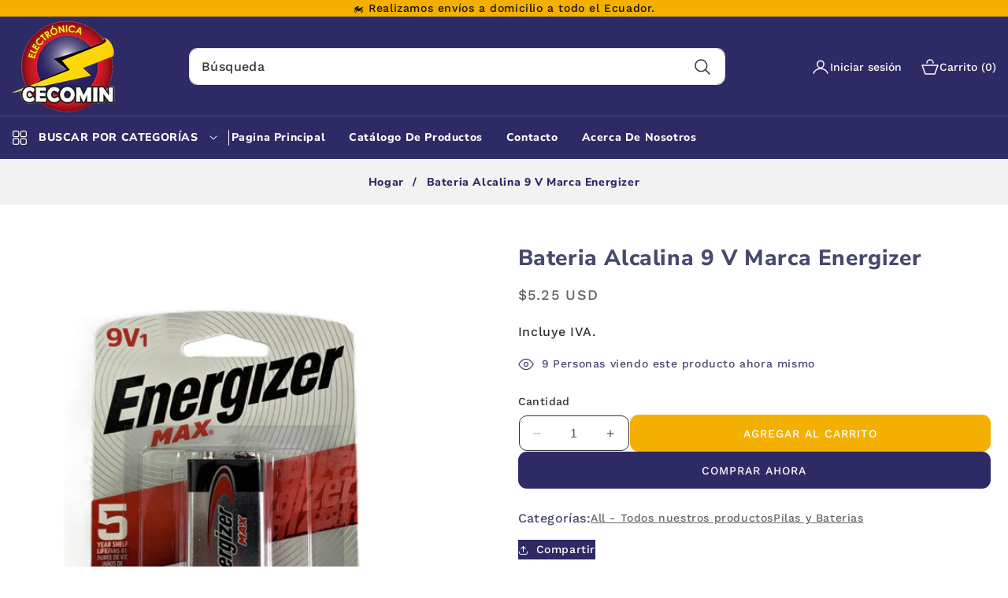

--- FILE ---
content_type: text/html; charset=utf-8
request_url: https://www.electrocecomin.com/products/bateria-alcalina-9-v-marca-energizer
body_size: 39983
content:
<!doctype html>
<html class="no-js" lang="es">
  <head>
    <meta charset="utf-8">
    <meta http-equiv="X-UA-Compatible" content="IE=edge">
    <meta name="viewport" content="width=device-width,initial-scale=1">
    <meta name="theme-color" content="">
    <link rel="canonical" href="https://www.electrocecomin.com/products/bateria-alcalina-9-v-marca-energizer"><link rel="icon" type="image/png" href="//www.electrocecomin.com/cdn/shop/files/logo.png?crop=center&height=32&v=1721486627&width=32"><link rel="preconnect" href="https://fonts.shopifycdn.com" crossorigin><title>
      Bateria alcalina 9 V marca Energizer
 &ndash; Electronica Cecomin</title>

    
      <meta name="description" content="Marca: EnergizerBatería de 9 V.Duran hasta 30% más que las baterias alcalinas tradicionales. Y sin uso, mantienen la carga por hasta 10 años.Marca Energizer, líder en el mercado desde el año 1991.Máxima durabilidad. Ideal para:- Micrófonos.- Alarmas de Humo.- Juguetes.- etc.Producto 100% Nuevo.">
    

    

<meta property="og:site_name" content="Electronica Cecomin">
<meta property="og:url" content="https://www.electrocecomin.com/products/bateria-alcalina-9-v-marca-energizer">
<meta property="og:title" content="Bateria alcalina 9 V marca Energizer">
<meta property="og:type" content="product">
<meta property="og:description" content="Marca: EnergizerBatería de 9 V.Duran hasta 30% más que las baterias alcalinas tradicionales. Y sin uso, mantienen la carga por hasta 10 años.Marca Energizer, líder en el mercado desde el año 1991.Máxima durabilidad. Ideal para:- Micrófonos.- Alarmas de Humo.- Juguetes.- etc.Producto 100% Nuevo."><meta property="og:image" content="http://www.electrocecomin.com/cdn/shop/files/Foto1Background_a68e17d8-1aaa-40a9-b637-5b534b2cf98c.jpg?v=1700861687">
  <meta property="og:image:secure_url" content="https://www.electrocecomin.com/cdn/shop/files/Foto1Background_a68e17d8-1aaa-40a9-b637-5b534b2cf98c.jpg?v=1700861687">
  <meta property="og:image:width" content="3093">
  <meta property="og:image:height" content="3093"><meta property="og:price:amount" content="5.25">
  <meta property="og:price:currency" content="USD"><meta name="twitter:card" content="summary_large_image">
<meta name="twitter:title" content="Bateria alcalina 9 V marca Energizer">
<meta name="twitter:description" content="Marca: EnergizerBatería de 9 V.Duran hasta 30% más que las baterias alcalinas tradicionales. Y sin uso, mantienen la carga por hasta 10 años.Marca Energizer, líder en el mercado desde el año 1991.Máxima durabilidad. Ideal para:- Micrófonos.- Alarmas de Humo.- Juguetes.- etc.Producto 100% Nuevo.">


    <script src="//www.electrocecomin.com/cdn/shop/t/7/assets/constants.js?v=58251544750838685771721563197" defer="defer"></script>
    <script src="//www.electrocecomin.com/cdn/shop/t/7/assets/pubsub.js?v=158357773527763999511721563198" defer="defer"></script>
    <script src="//www.electrocecomin.com/cdn/shop/t/7/assets/global.js?v=11392649737341541051721563197" defer="defer"></script>
    <script src="//www.electrocecomin.com/cdn/shop/t/7/assets/swiper-bundle.min.js?v=115785340122829458061721563198" defer="defer"></script>
    <script src="//www.electrocecomin.com/cdn/shop/t/7/assets/custom-slider.js?v=137431304138349414391721563197" defer="defer"></script><script src="//www.electrocecomin.com/cdn/shop/t/7/assets/animations.js?v=88693664871331136111721563197" defer="defer"></script><script>window.performance && window.performance.mark && window.performance.mark('shopify.content_for_header.start');</script><meta id="shopify-digital-wallet" name="shopify-digital-wallet" content="/14915076/digital_wallets/dialog">
<link rel="alternate" type="application/json+oembed" href="https://www.electrocecomin.com/products/bateria-alcalina-9-v-marca-energizer.oembed">
<script async="async" src="/checkouts/internal/preloads.js?locale=es-EC"></script>
<script id="shopify-features" type="application/json">{"accessToken":"9a527e8a52b11bc9c10cef9a85a981ef","betas":["rich-media-storefront-analytics"],"domain":"www.electrocecomin.com","predictiveSearch":true,"shopId":14915076,"locale":"es"}</script>
<script>var Shopify = Shopify || {};
Shopify.shop = "electronica-cecomin.myshopify.com";
Shopify.locale = "es";
Shopify.currency = {"active":"USD","rate":"1.0"};
Shopify.country = "EC";
Shopify.theme = {"name":"mega","id":136524988576,"schema_name":"Queen-theme","schema_version":"12.0.0","theme_store_id":null,"role":"main"};
Shopify.theme.handle = "null";
Shopify.theme.style = {"id":null,"handle":null};
Shopify.cdnHost = "www.electrocecomin.com/cdn";
Shopify.routes = Shopify.routes || {};
Shopify.routes.root = "/";</script>
<script type="module">!function(o){(o.Shopify=o.Shopify||{}).modules=!0}(window);</script>
<script>!function(o){function n(){var o=[];function n(){o.push(Array.prototype.slice.apply(arguments))}return n.q=o,n}var t=o.Shopify=o.Shopify||{};t.loadFeatures=n(),t.autoloadFeatures=n()}(window);</script>
<script id="shop-js-analytics" type="application/json">{"pageType":"product"}</script>
<script defer="defer" async type="module" src="//www.electrocecomin.com/cdn/shopifycloud/shop-js/modules/v2/client.init-shop-cart-sync_2Gr3Q33f.es.esm.js"></script>
<script defer="defer" async type="module" src="//www.electrocecomin.com/cdn/shopifycloud/shop-js/modules/v2/chunk.common_noJfOIa7.esm.js"></script>
<script defer="defer" async type="module" src="//www.electrocecomin.com/cdn/shopifycloud/shop-js/modules/v2/chunk.modal_Deo2FJQo.esm.js"></script>
<script type="module">
  await import("//www.electrocecomin.com/cdn/shopifycloud/shop-js/modules/v2/client.init-shop-cart-sync_2Gr3Q33f.es.esm.js");
await import("//www.electrocecomin.com/cdn/shopifycloud/shop-js/modules/v2/chunk.common_noJfOIa7.esm.js");
await import("//www.electrocecomin.com/cdn/shopifycloud/shop-js/modules/v2/chunk.modal_Deo2FJQo.esm.js");

  window.Shopify.SignInWithShop?.initShopCartSync?.({"fedCMEnabled":true,"windoidEnabled":true});

</script>
<script id="__st">var __st={"a":14915076,"offset":-18000,"reqid":"70892920-87fd-4843-9f38-a7d1b49f1683-1769474307","pageurl":"www.electrocecomin.com\/products\/bateria-alcalina-9-v-marca-energizer","u":"cf36d92d4254","p":"product","rtyp":"product","rid":8724212681};</script>
<script>window.ShopifyPaypalV4VisibilityTracking = true;</script>
<script id="captcha-bootstrap">!function(){'use strict';const t='contact',e='account',n='new_comment',o=[[t,t],['blogs',n],['comments',n],[t,'customer']],c=[[e,'customer_login'],[e,'guest_login'],[e,'recover_customer_password'],[e,'create_customer']],r=t=>t.map((([t,e])=>`form[action*='/${t}']:not([data-nocaptcha='true']) input[name='form_type'][value='${e}']`)).join(','),a=t=>()=>t?[...document.querySelectorAll(t)].map((t=>t.form)):[];function s(){const t=[...o],e=r(t);return a(e)}const i='password',u='form_key',d=['recaptcha-v3-token','g-recaptcha-response','h-captcha-response',i],f=()=>{try{return window.sessionStorage}catch{return}},m='__shopify_v',_=t=>t.elements[u];function p(t,e,n=!1){try{const o=window.sessionStorage,c=JSON.parse(o.getItem(e)),{data:r}=function(t){const{data:e,action:n}=t;return t[m]||n?{data:e,action:n}:{data:t,action:n}}(c);for(const[e,n]of Object.entries(r))t.elements[e]&&(t.elements[e].value=n);n&&o.removeItem(e)}catch(o){console.error('form repopulation failed',{error:o})}}const l='form_type',E='cptcha';function T(t){t.dataset[E]=!0}const w=window,h=w.document,L='Shopify',v='ce_forms',y='captcha';let A=!1;((t,e)=>{const n=(g='f06e6c50-85a8-45c8-87d0-21a2b65856fe',I='https://cdn.shopify.com/shopifycloud/storefront-forms-hcaptcha/ce_storefront_forms_captcha_hcaptcha.v1.5.2.iife.js',D={infoText:'Protegido por hCaptcha',privacyText:'Privacidad',termsText:'Términos'},(t,e,n)=>{const o=w[L][v],c=o.bindForm;if(c)return c(t,g,e,D).then(n);var r;o.q.push([[t,g,e,D],n]),r=I,A||(h.body.append(Object.assign(h.createElement('script'),{id:'captcha-provider',async:!0,src:r})),A=!0)});var g,I,D;w[L]=w[L]||{},w[L][v]=w[L][v]||{},w[L][v].q=[],w[L][y]=w[L][y]||{},w[L][y].protect=function(t,e){n(t,void 0,e),T(t)},Object.freeze(w[L][y]),function(t,e,n,w,h,L){const[v,y,A,g]=function(t,e,n){const i=e?o:[],u=t?c:[],d=[...i,...u],f=r(d),m=r(i),_=r(d.filter((([t,e])=>n.includes(e))));return[a(f),a(m),a(_),s()]}(w,h,L),I=t=>{const e=t.target;return e instanceof HTMLFormElement?e:e&&e.form},D=t=>v().includes(t);t.addEventListener('submit',(t=>{const e=I(t);if(!e)return;const n=D(e)&&!e.dataset.hcaptchaBound&&!e.dataset.recaptchaBound,o=_(e),c=g().includes(e)&&(!o||!o.value);(n||c)&&t.preventDefault(),c&&!n&&(function(t){try{if(!f())return;!function(t){const e=f();if(!e)return;const n=_(t);if(!n)return;const o=n.value;o&&e.removeItem(o)}(t);const e=Array.from(Array(32),(()=>Math.random().toString(36)[2])).join('');!function(t,e){_(t)||t.append(Object.assign(document.createElement('input'),{type:'hidden',name:u})),t.elements[u].value=e}(t,e),function(t,e){const n=f();if(!n)return;const o=[...t.querySelectorAll(`input[type='${i}']`)].map((({name:t})=>t)),c=[...d,...o],r={};for(const[a,s]of new FormData(t).entries())c.includes(a)||(r[a]=s);n.setItem(e,JSON.stringify({[m]:1,action:t.action,data:r}))}(t,e)}catch(e){console.error('failed to persist form',e)}}(e),e.submit())}));const S=(t,e)=>{t&&!t.dataset[E]&&(n(t,e.some((e=>e===t))),T(t))};for(const o of['focusin','change'])t.addEventListener(o,(t=>{const e=I(t);D(e)&&S(e,y())}));const B=e.get('form_key'),M=e.get(l),P=B&&M;t.addEventListener('DOMContentLoaded',(()=>{const t=y();if(P)for(const e of t)e.elements[l].value===M&&p(e,B);[...new Set([...A(),...v().filter((t=>'true'===t.dataset.shopifyCaptcha))])].forEach((e=>S(e,t)))}))}(h,new URLSearchParams(w.location.search),n,t,e,['guest_login'])})(!0,!0)}();</script>
<script integrity="sha256-4kQ18oKyAcykRKYeNunJcIwy7WH5gtpwJnB7kiuLZ1E=" data-source-attribution="shopify.loadfeatures" defer="defer" src="//www.electrocecomin.com/cdn/shopifycloud/storefront/assets/storefront/load_feature-a0a9edcb.js" crossorigin="anonymous"></script>
<script data-source-attribution="shopify.dynamic_checkout.dynamic.init">var Shopify=Shopify||{};Shopify.PaymentButton=Shopify.PaymentButton||{isStorefrontPortableWallets:!0,init:function(){window.Shopify.PaymentButton.init=function(){};var t=document.createElement("script");t.src="https://www.electrocecomin.com/cdn/shopifycloud/portable-wallets/latest/portable-wallets.es.js",t.type="module",document.head.appendChild(t)}};
</script>
<script data-source-attribution="shopify.dynamic_checkout.buyer_consent">
  function portableWalletsHideBuyerConsent(e){var t=document.getElementById("shopify-buyer-consent"),n=document.getElementById("shopify-subscription-policy-button");t&&n&&(t.classList.add("hidden"),t.setAttribute("aria-hidden","true"),n.removeEventListener("click",e))}function portableWalletsShowBuyerConsent(e){var t=document.getElementById("shopify-buyer-consent"),n=document.getElementById("shopify-subscription-policy-button");t&&n&&(t.classList.remove("hidden"),t.removeAttribute("aria-hidden"),n.addEventListener("click",e))}window.Shopify?.PaymentButton&&(window.Shopify.PaymentButton.hideBuyerConsent=portableWalletsHideBuyerConsent,window.Shopify.PaymentButton.showBuyerConsent=portableWalletsShowBuyerConsent);
</script>
<script>
  function portableWalletsCleanup(e){e&&e.src&&console.error("Failed to load portable wallets script "+e.src);var t=document.querySelectorAll("shopify-accelerated-checkout .shopify-payment-button__skeleton, shopify-accelerated-checkout-cart .wallet-cart-button__skeleton"),e=document.getElementById("shopify-buyer-consent");for(let e=0;e<t.length;e++)t[e].remove();e&&e.remove()}function portableWalletsNotLoadedAsModule(e){e instanceof ErrorEvent&&"string"==typeof e.message&&e.message.includes("import.meta")&&"string"==typeof e.filename&&e.filename.includes("portable-wallets")&&(window.removeEventListener("error",portableWalletsNotLoadedAsModule),window.Shopify.PaymentButton.failedToLoad=e,"loading"===document.readyState?document.addEventListener("DOMContentLoaded",window.Shopify.PaymentButton.init):window.Shopify.PaymentButton.init())}window.addEventListener("error",portableWalletsNotLoadedAsModule);
</script>

<script type="module" src="https://www.electrocecomin.com/cdn/shopifycloud/portable-wallets/latest/portable-wallets.es.js" onError="portableWalletsCleanup(this)" crossorigin="anonymous"></script>
<script nomodule>
  document.addEventListener("DOMContentLoaded", portableWalletsCleanup);
</script>

<link id="shopify-accelerated-checkout-styles" rel="stylesheet" media="screen" href="https://www.electrocecomin.com/cdn/shopifycloud/portable-wallets/latest/accelerated-checkout-backwards-compat.css" crossorigin="anonymous">
<style id="shopify-accelerated-checkout-cart">
        #shopify-buyer-consent {
  margin-top: 1em;
  display: inline-block;
  width: 100%;
}

#shopify-buyer-consent.hidden {
  display: none;
}

#shopify-subscription-policy-button {
  background: none;
  border: none;
  padding: 0;
  text-decoration: underline;
  font-size: inherit;
  cursor: pointer;
}

#shopify-subscription-policy-button::before {
  box-shadow: none;
}

      </style>
<script id="sections-script" data-sections="header" defer="defer" src="//www.electrocecomin.com/cdn/shop/t/7/compiled_assets/scripts.js?v=3909"></script>
<script>window.performance && window.performance.mark && window.performance.mark('shopify.content_for_header.end');</script>


    <style data-shopify>
      @font-face {
  font-family: "Work Sans";
  font-weight: 500;
  font-style: normal;
  font-display: swap;
  src: url("//www.electrocecomin.com/cdn/fonts/work_sans/worksans_n5.42fc03d7028ac0f31a2ddf10d4a2904a7483a1c4.woff2") format("woff2"),
       url("//www.electrocecomin.com/cdn/fonts/work_sans/worksans_n5.1f79bf93aa21696aa0428c88e39fb9f946295341.woff") format("woff");
}

      @font-face {
  font-family: "Work Sans";
  font-weight: 700;
  font-style: normal;
  font-display: swap;
  src: url("//www.electrocecomin.com/cdn/fonts/work_sans/worksans_n7.e2cf5bd8f2c7e9d30c030f9ea8eafc69f5a92f7b.woff2") format("woff2"),
       url("//www.electrocecomin.com/cdn/fonts/work_sans/worksans_n7.20f1c80359e7f7b4327b81543e1acb5c32cd03cd.woff") format("woff");
}

      @font-face {
  font-family: "Work Sans";
  font-weight: 500;
  font-style: italic;
  font-display: swap;
  src: url("//www.electrocecomin.com/cdn/fonts/work_sans/worksans_i5.0097f7572bdd2a30d202a52c1764d831015aa312.woff2") format("woff2"),
       url("//www.electrocecomin.com/cdn/fonts/work_sans/worksans_i5.a4fa6fa0f90748be4cee382c79d6624ea9963ef1.woff") format("woff");
}

      @font-face {
  font-family: "Work Sans";
  font-weight: 700;
  font-style: italic;
  font-display: swap;
  src: url("//www.electrocecomin.com/cdn/fonts/work_sans/worksans_i7.7cdba6320b03c03dcaa365743a4e0e729fe97e54.woff2") format("woff2"),
       url("//www.electrocecomin.com/cdn/fonts/work_sans/worksans_i7.42a9f4016982495f4c0b0fb3dc64cf8f2d0c3eaa.woff") format("woff");
}

      @font-face {
  font-family: "Nunito Sans";
  font-weight: 800;
  font-style: normal;
  font-display: swap;
  src: url("//www.electrocecomin.com/cdn/fonts/nunito_sans/nunitosans_n8.46743f6550d9e28e372733abb98c89d01ae54cb3.woff2") format("woff2"),
       url("//www.electrocecomin.com/cdn/fonts/nunito_sans/nunitosans_n8.1967fa782017f62397f3e87f628afca3a56cb2e4.woff") format("woff");
}


      
        :root,
        .color-background-1 {
          --color-background: 255,255,255;
        
          --gradient-background: #ffffff;
        

        

        --color-foreground: 18,18,18;
        --color-background-contrast: 191,191,191;
        --color-shadow: 18,18,18;
        --color-button: 18,18,18;
        --color-button-text: 255,255,255;
        --color-secondary-button: 255,255,255;
        --color-secondary-button-text: 18,18,18;
        --color-link: 18,18,18;
        --color-badge-foreground: 18,18,18;
        --color-badge-background: 255,255,255;
        --color-badge-border: 18,18,18;
        --payment-terms-background-color: rgb(255 255 255);
      }
      
        
        .color-background-2 {
          --color-background: 243,243,243;
        
          --gradient-background: #f3f3f3;
        

        

        --color-foreground: 18,18,18;
        --color-background-contrast: 179,179,179;
        --color-shadow: 18,18,18;
        --color-button: 18,18,18;
        --color-button-text: 243,243,243;
        --color-secondary-button: 243,243,243;
        --color-secondary-button-text: 18,18,18;
        --color-link: 18,18,18;
        --color-badge-foreground: 18,18,18;
        --color-badge-background: 243,243,243;
        --color-badge-border: 18,18,18;
        --payment-terms-background-color: rgb(243 243 243);
      }
      
        
        .color-inverse {
          --color-background: 36,40,51;
        
          --gradient-background: #242833;
        

        

        --color-foreground: 255,255,255;
        --color-background-contrast: 47,52,66;
        --color-shadow: 18,18,18;
        --color-button: 255,255,255;
        --color-button-text: 0,0,0;
        --color-secondary-button: 36,40,51;
        --color-secondary-button-text: 255,255,255;
        --color-link: 255,255,255;
        --color-badge-foreground: 255,255,255;
        --color-badge-background: 36,40,51;
        --color-badge-border: 255,255,255;
        --payment-terms-background-color: rgb(36 40 51);
      }
      
        
        .color-accent-1 {
          --color-background: 18,18,18;
        
          --gradient-background: #121212;
        

        

        --color-foreground: 255,255,255;
        --color-background-contrast: 146,146,146;
        --color-shadow: 18,18,18;
        --color-button: 255,255,255;
        --color-button-text: 18,18,18;
        --color-secondary-button: 18,18,18;
        --color-secondary-button-text: 255,255,255;
        --color-link: 255,255,255;
        --color-badge-foreground: 255,255,255;
        --color-badge-background: 18,18,18;
        --color-badge-border: 255,255,255;
        --payment-terms-background-color: rgb(18 18 18);
      }
      
        
        .color-accent-2 {
          --color-background: 51,79,180;
        
          --gradient-background: #334fb4;
        

        

        --color-foreground: 255,255,255;
        --color-background-contrast: 23,35,81;
        --color-shadow: 18,18,18;
        --color-button: 255,255,255;
        --color-button-text: 51,79,180;
        --color-secondary-button: 51,79,180;
        --color-secondary-button-text: 255,255,255;
        --color-link: 255,255,255;
        --color-badge-foreground: 255,255,255;
        --color-badge-background: 51,79,180;
        --color-badge-border: 255,255,255;
        --payment-terms-background-color: rgb(51 79 180);
      }
      
        
        .color-scheme-5021415c-c79d-4894-a364-ef057e6d3bb9 {
          --color-background: 255,255,255;
        
          --gradient-background: #ffffff;
        

        

        --color-foreground: 18,18,18;
        --color-background-contrast: 191,191,191;
        --color-shadow: 18,18,18;
        --color-button: 18,18,18;
        --color-button-text: 255,255,255;
        --color-secondary-button: 255,255,255;
        --color-secondary-button-text: 18,18,18;
        --color-link: 18,18,18;
        --color-badge-foreground: 18,18,18;
        --color-badge-background: 255,255,255;
        --color-badge-border: 18,18,18;
        --payment-terms-background-color: rgb(255 255 255);
      }
      

      body, .color-background-1, .color-background-2, .color-inverse, .color-accent-1, .color-accent-2, .color-scheme-5021415c-c79d-4894-a364-ef057e6d3bb9 {
        color: rgba(var(--color-foreground), 0.75);
        background-color: rgb(var(--color-background));
      }

      :root {
        --font-body-family: "Work Sans", sans-serif;
        --font-body-style: normal;
        --font-body-weight: 500;
        --font-body-weight-bold: 800;

        --font-heading-family: "Nunito Sans", sans-serif;
        --font-heading-style: normal;
        --font-heading-weight: 800;

        --font-body-scale: 1.0;
        --font-heading-scale: 1.0;

        --media-padding: px;
        --media-border-opacity: 0.05;
        --media-border-width: 1px;
        --media-radius: 10px;
        --media-shadow-opacity: 0.0;
        --media-shadow-horizontal-offset: 0px;
        --media-shadow-vertical-offset: 4px;
        --media-shadow-blur-radius: 5px;
        --media-shadow-visible: 0;

        --page-width: 156rem;
        --page-width-margin: 0rem;

        --product-card-image-padding: 1.5rem;
        --product-card-corner-radius: 1.0rem;
        --product-card-text-alignment: left;
        --product-card-border-width: 0.0rem;
        --product-card-border-opacity: 0.1;
        --product-card-shadow-opacity: 0.0;
        --product-card-shadow-visible: 0;
        --product-card-shadow-horizontal-offset: 0.0rem;
        --product-card-shadow-vertical-offset: 0.4rem;
        --product-card-shadow-blur-radius: 0.5rem;

        --collection-card-image-padding: 0.0rem;
        --collection-card-corner-radius: 0.0rem;
        --collection-card-text-alignment: center;
        --collection-card-border-width: 0.0rem;
        --collection-card-border-opacity: 0.1;
        --collection-card-shadow-opacity: 0.0;
        --collection-card-shadow-visible: 0;
        --collection-card-shadow-horizontal-offset: 0.0rem;
        --collection-card-shadow-vertical-offset: 0.4rem;
        --collection-card-shadow-blur-radius: 0.5rem;

        --blog-card-image-padding: 0.0rem;
        --blog-card-corner-radius: 1.0rem;
        --blog-card-text-alignment: left;
        --blog-card-border-width: 0.0rem;
        --blog-card-border-opacity: 0.1;
        --blog-card-shadow-opacity: 0.0;
        --blog-card-shadow-visible: 0;
        --blog-card-shadow-horizontal-offset: 0.0rem;
        --blog-card-shadow-vertical-offset: 0.4rem;
        --blog-card-shadow-blur-radius: 0.5rem;

        --badge-corner-radius: 0.0rem;

        --popup-border-width: 1px;
        --popup-border-opacity: 0.1;
        --popup-corner-radius: 0px;
        --popup-shadow-opacity: 0.05;
        --popup-shadow-horizontal-offset: 0px;
        --popup-shadow-vertical-offset: 4px;
        --popup-shadow-blur-radius: 5px;

        --drawer-border-width: 1px;
        --drawer-border-opacity: 0.1;
        --drawer-shadow-opacity: 0.0;
        --drawer-shadow-horizontal-offset: 0px;
        --drawer-shadow-vertical-offset: 4px;
        --drawer-shadow-blur-radius: 5px;

        --spacing-sections-desktop: 0px;
        --spacing-sections-mobile: 0px;

        --grid-desktop-vertical-spacing: 30px;
        --grid-desktop-horizontal-spacing: 30px;
        --grid-mobile-vertical-spacing: 15px;
        --grid-mobile-horizontal-spacing: 15px;

        --text-boxes-border-opacity: 0.1;
        --text-boxes-border-width: 0px;
        --text-boxes-radius: 0px;
        --text-boxes-shadow-opacity: 0.0;
        --text-boxes-shadow-visible: 0;
        --text-boxes-shadow-horizontal-offset: 0px;
        --text-boxes-shadow-vertical-offset: 4px;
        --text-boxes-shadow-blur-radius: 5px;

        --buttons-radius: 10px;
        --buttons-radius-outset: 11px;
        --buttons-border-width: 1px;
        --buttons-border-opacity: 1.0;
        --buttons-shadow-opacity: 0.0;
        --buttons-shadow-visible: 0;
        --buttons-shadow-horizontal-offset: 0px;
        --buttons-shadow-vertical-offset: 4px;
        --buttons-shadow-blur-radius: 5px;
        --buttons-border-offset: 0.3px;

        --inputs-radius: 10px;
        --inputs-border-width: 1px;
        --inputs-border-opacity: 0.55;
        --inputs-shadow-opacity: 0.0;
        --inputs-shadow-horizontal-offset: 0px;
        --inputs-margin-offset: 0px;
        --inputs-shadow-vertical-offset: 4px;
        --inputs-shadow-blur-radius: 5px;
        --inputs-radius-outset: 11px;

        --variant-pills-radius: 40px;
        --variant-pills-border-width: 1px;
        --variant-pills-border-opacity: 0.55;
        --variant-pills-shadow-opacity: 0.0;
        --variant-pills-shadow-horizontal-offset: 0px;
        --variant-pills-shadow-vertical-offset: 4px;
        --variant-pills-shadow-blur-radius: 5px;
        --text_style: capitalize;
        --text_weight: 900;
      }

      *,
      *::before,
      *::after {
        box-sizing: inherit;
      }

      html {
        box-sizing: border-box;
        font-size: calc(var(--font-body-scale) * 62.5%);
        height: 100%;
      }

      body {
        display: grid;
        grid-template-rows: auto auto 1fr auto;
        grid-template-columns: 100%;
        min-height: 100%;
        margin: 0;
        font-size: 1.5rem;
        letter-spacing: 0.06rem;
        line-height: calc(1 + 0.8 / var(--font-body-scale));
        font-family: var(--font-body-family);
        font-style: var(--font-body-style);
        font-weight: var(--font-body-weight);
        background-color: #ffffff !important;
        background-image: url() !important;
        background-repeat: no-repeat !important;
      }

      @media screen and (min-width: 750px) {
        body {
          font-size: 1.6rem;
        }
      }
      #back-to-top-button{
        background-color: #2d2a65;
        color: #ffffff;
      }
      #back-to-top-button:hover, #back-to-top-button:active{
        background-color: #f4b000;
        color: #ffffff;
      }
    </style>

    <link href="//www.electrocecomin.com/cdn/shop/t/7/assets/base.css?v=64934585013398703611721563197" rel="stylesheet" type="text/css" media="all" />
    <link href="//www.electrocecomin.com/cdn/shop/t/7/assets/theme.css?v=122218791258423380461721563233" rel="stylesheet" type="text/css" media="all" />
    <link href="//www.electrocecomin.com/cdn/shop/t/7/assets/swiper-bundle.min.css?v=149418018105075798231721563198" rel="stylesheet" type="text/css" media="all" />
    <link href="//www.electrocecomin.com/cdn/shop/t/7/assets/responsive.css?v=54851322299889533971721563233" rel="stylesheet" type="text/css" media="all" />
<link rel="preload" as="font" href="//www.electrocecomin.com/cdn/fonts/work_sans/worksans_n5.42fc03d7028ac0f31a2ddf10d4a2904a7483a1c4.woff2" type="font/woff2" crossorigin><link rel="preload" as="font" href="//www.electrocecomin.com/cdn/fonts/nunito_sans/nunitosans_n8.46743f6550d9e28e372733abb98c89d01ae54cb3.woff2" type="font/woff2" crossorigin><link
        rel="stylesheet"
        href="//www.electrocecomin.com/cdn/shop/t/7/assets/component-predictive-search.css?v=169400725120728392541721563197"
        media="print"
        onload="this.media='all'"
      ><script>
      document.documentElement.className = document.documentElement.className.replace('no-js', 'js');
      if (Shopify.designMode) {
        document.documentElement.classList.add('shopify-design-mode');
      }
    </script>
  <link href="https://monorail-edge.shopifysvc.com" rel="dns-prefetch">
<script>(function(){if ("sendBeacon" in navigator && "performance" in window) {try {var session_token_from_headers = performance.getEntriesByType('navigation')[0].serverTiming.find(x => x.name == '_s').description;} catch {var session_token_from_headers = undefined;}var session_cookie_matches = document.cookie.match(/_shopify_s=([^;]*)/);var session_token_from_cookie = session_cookie_matches && session_cookie_matches.length === 2 ? session_cookie_matches[1] : "";var session_token = session_token_from_headers || session_token_from_cookie || "";function handle_abandonment_event(e) {var entries = performance.getEntries().filter(function(entry) {return /monorail-edge.shopifysvc.com/.test(entry.name);});if (!window.abandonment_tracked && entries.length === 0) {window.abandonment_tracked = true;var currentMs = Date.now();var navigation_start = performance.timing.navigationStart;var payload = {shop_id: 14915076,url: window.location.href,navigation_start,duration: currentMs - navigation_start,session_token,page_type: "product"};window.navigator.sendBeacon("https://monorail-edge.shopifysvc.com/v1/produce", JSON.stringify({schema_id: "online_store_buyer_site_abandonment/1.1",payload: payload,metadata: {event_created_at_ms: currentMs,event_sent_at_ms: currentMs}}));}}window.addEventListener('pagehide', handle_abandonment_event);}}());</script>
<script id="web-pixels-manager-setup">(function e(e,d,r,n,o){if(void 0===o&&(o={}),!Boolean(null===(a=null===(i=window.Shopify)||void 0===i?void 0:i.analytics)||void 0===a?void 0:a.replayQueue)){var i,a;window.Shopify=window.Shopify||{};var t=window.Shopify;t.analytics=t.analytics||{};var s=t.analytics;s.replayQueue=[],s.publish=function(e,d,r){return s.replayQueue.push([e,d,r]),!0};try{self.performance.mark("wpm:start")}catch(e){}var l=function(){var e={modern:/Edge?\/(1{2}[4-9]|1[2-9]\d|[2-9]\d{2}|\d{4,})\.\d+(\.\d+|)|Firefox\/(1{2}[4-9]|1[2-9]\d|[2-9]\d{2}|\d{4,})\.\d+(\.\d+|)|Chrom(ium|e)\/(9{2}|\d{3,})\.\d+(\.\d+|)|(Maci|X1{2}).+ Version\/(15\.\d+|(1[6-9]|[2-9]\d|\d{3,})\.\d+)([,.]\d+|)( \(\w+\)|)( Mobile\/\w+|) Safari\/|Chrome.+OPR\/(9{2}|\d{3,})\.\d+\.\d+|(CPU[ +]OS|iPhone[ +]OS|CPU[ +]iPhone|CPU IPhone OS|CPU iPad OS)[ +]+(15[._]\d+|(1[6-9]|[2-9]\d|\d{3,})[._]\d+)([._]\d+|)|Android:?[ /-](13[3-9]|1[4-9]\d|[2-9]\d{2}|\d{4,})(\.\d+|)(\.\d+|)|Android.+Firefox\/(13[5-9]|1[4-9]\d|[2-9]\d{2}|\d{4,})\.\d+(\.\d+|)|Android.+Chrom(ium|e)\/(13[3-9]|1[4-9]\d|[2-9]\d{2}|\d{4,})\.\d+(\.\d+|)|SamsungBrowser\/([2-9]\d|\d{3,})\.\d+/,legacy:/Edge?\/(1[6-9]|[2-9]\d|\d{3,})\.\d+(\.\d+|)|Firefox\/(5[4-9]|[6-9]\d|\d{3,})\.\d+(\.\d+|)|Chrom(ium|e)\/(5[1-9]|[6-9]\d|\d{3,})\.\d+(\.\d+|)([\d.]+$|.*Safari\/(?![\d.]+ Edge\/[\d.]+$))|(Maci|X1{2}).+ Version\/(10\.\d+|(1[1-9]|[2-9]\d|\d{3,})\.\d+)([,.]\d+|)( \(\w+\)|)( Mobile\/\w+|) Safari\/|Chrome.+OPR\/(3[89]|[4-9]\d|\d{3,})\.\d+\.\d+|(CPU[ +]OS|iPhone[ +]OS|CPU[ +]iPhone|CPU IPhone OS|CPU iPad OS)[ +]+(10[._]\d+|(1[1-9]|[2-9]\d|\d{3,})[._]\d+)([._]\d+|)|Android:?[ /-](13[3-9]|1[4-9]\d|[2-9]\d{2}|\d{4,})(\.\d+|)(\.\d+|)|Mobile Safari.+OPR\/([89]\d|\d{3,})\.\d+\.\d+|Android.+Firefox\/(13[5-9]|1[4-9]\d|[2-9]\d{2}|\d{4,})\.\d+(\.\d+|)|Android.+Chrom(ium|e)\/(13[3-9]|1[4-9]\d|[2-9]\d{2}|\d{4,})\.\d+(\.\d+|)|Android.+(UC? ?Browser|UCWEB|U3)[ /]?(15\.([5-9]|\d{2,})|(1[6-9]|[2-9]\d|\d{3,})\.\d+)\.\d+|SamsungBrowser\/(5\.\d+|([6-9]|\d{2,})\.\d+)|Android.+MQ{2}Browser\/(14(\.(9|\d{2,})|)|(1[5-9]|[2-9]\d|\d{3,})(\.\d+|))(\.\d+|)|K[Aa][Ii]OS\/(3\.\d+|([4-9]|\d{2,})\.\d+)(\.\d+|)/},d=e.modern,r=e.legacy,n=navigator.userAgent;return n.match(d)?"modern":n.match(r)?"legacy":"unknown"}(),u="modern"===l?"modern":"legacy",c=(null!=n?n:{modern:"",legacy:""})[u],f=function(e){return[e.baseUrl,"/wpm","/b",e.hashVersion,"modern"===e.buildTarget?"m":"l",".js"].join("")}({baseUrl:d,hashVersion:r,buildTarget:u}),m=function(e){var d=e.version,r=e.bundleTarget,n=e.surface,o=e.pageUrl,i=e.monorailEndpoint;return{emit:function(e){var a=e.status,t=e.errorMsg,s=(new Date).getTime(),l=JSON.stringify({metadata:{event_sent_at_ms:s},events:[{schema_id:"web_pixels_manager_load/3.1",payload:{version:d,bundle_target:r,page_url:o,status:a,surface:n,error_msg:t},metadata:{event_created_at_ms:s}}]});if(!i)return console&&console.warn&&console.warn("[Web Pixels Manager] No Monorail endpoint provided, skipping logging."),!1;try{return self.navigator.sendBeacon.bind(self.navigator)(i,l)}catch(e){}var u=new XMLHttpRequest;try{return u.open("POST",i,!0),u.setRequestHeader("Content-Type","text/plain"),u.send(l),!0}catch(e){return console&&console.warn&&console.warn("[Web Pixels Manager] Got an unhandled error while logging to Monorail."),!1}}}}({version:r,bundleTarget:l,surface:e.surface,pageUrl:self.location.href,monorailEndpoint:e.monorailEndpoint});try{o.browserTarget=l,function(e){var d=e.src,r=e.async,n=void 0===r||r,o=e.onload,i=e.onerror,a=e.sri,t=e.scriptDataAttributes,s=void 0===t?{}:t,l=document.createElement("script"),u=document.querySelector("head"),c=document.querySelector("body");if(l.async=n,l.src=d,a&&(l.integrity=a,l.crossOrigin="anonymous"),s)for(var f in s)if(Object.prototype.hasOwnProperty.call(s,f))try{l.dataset[f]=s[f]}catch(e){}if(o&&l.addEventListener("load",o),i&&l.addEventListener("error",i),u)u.appendChild(l);else{if(!c)throw new Error("Did not find a head or body element to append the script");c.appendChild(l)}}({src:f,async:!0,onload:function(){if(!function(){var e,d;return Boolean(null===(d=null===(e=window.Shopify)||void 0===e?void 0:e.analytics)||void 0===d?void 0:d.initialized)}()){var d=window.webPixelsManager.init(e)||void 0;if(d){var r=window.Shopify.analytics;r.replayQueue.forEach((function(e){var r=e[0],n=e[1],o=e[2];d.publishCustomEvent(r,n,o)})),r.replayQueue=[],r.publish=d.publishCustomEvent,r.visitor=d.visitor,r.initialized=!0}}},onerror:function(){return m.emit({status:"failed",errorMsg:"".concat(f," has failed to load")})},sri:function(e){var d=/^sha384-[A-Za-z0-9+/=]+$/;return"string"==typeof e&&d.test(e)}(c)?c:"",scriptDataAttributes:o}),m.emit({status:"loading"})}catch(e){m.emit({status:"failed",errorMsg:(null==e?void 0:e.message)||"Unknown error"})}}})({shopId: 14915076,storefrontBaseUrl: "https://www.electrocecomin.com",extensionsBaseUrl: "https://extensions.shopifycdn.com/cdn/shopifycloud/web-pixels-manager",monorailEndpoint: "https://monorail-edge.shopifysvc.com/unstable/produce_batch",surface: "storefront-renderer",enabledBetaFlags: ["2dca8a86"],webPixelsConfigList: [{"id":"241565856","configuration":"{\"pixel_id\":\"272971890426048\",\"pixel_type\":\"facebook_pixel\",\"metaapp_system_user_token\":\"-\"}","eventPayloadVersion":"v1","runtimeContext":"OPEN","scriptVersion":"ca16bc87fe92b6042fbaa3acc2fbdaa6","type":"APP","apiClientId":2329312,"privacyPurposes":["ANALYTICS","MARKETING","SALE_OF_DATA"],"dataSharingAdjustments":{"protectedCustomerApprovalScopes":["read_customer_address","read_customer_email","read_customer_name","read_customer_personal_data","read_customer_phone"]}},{"id":"shopify-app-pixel","configuration":"{}","eventPayloadVersion":"v1","runtimeContext":"STRICT","scriptVersion":"0450","apiClientId":"shopify-pixel","type":"APP","privacyPurposes":["ANALYTICS","MARKETING"]},{"id":"shopify-custom-pixel","eventPayloadVersion":"v1","runtimeContext":"LAX","scriptVersion":"0450","apiClientId":"shopify-pixel","type":"CUSTOM","privacyPurposes":["ANALYTICS","MARKETING"]}],isMerchantRequest: false,initData: {"shop":{"name":"Electronica Cecomin","paymentSettings":{"currencyCode":"USD"},"myshopifyDomain":"electronica-cecomin.myshopify.com","countryCode":"EC","storefrontUrl":"https:\/\/www.electrocecomin.com"},"customer":null,"cart":null,"checkout":null,"productVariants":[{"price":{"amount":5.25,"currencyCode":"USD"},"product":{"title":"Bateria alcalina 9 V marca Energizer","vendor":"Electronica Cecomin","id":"8724212681","untranslatedTitle":"Bateria alcalina 9 V marca Energizer","url":"\/products\/bateria-alcalina-9-v-marca-energizer","type":"Pilas"},"id":"29505425033","image":{"src":"\/\/www.electrocecomin.com\/cdn\/shop\/files\/Foto1Background_a68e17d8-1aaa-40a9-b637-5b534b2cf98c.jpg?v=1700861687"},"sku":"","title":"Default Title","untranslatedTitle":"Default Title"}],"purchasingCompany":null},},"https://www.electrocecomin.com/cdn","fcfee988w5aeb613cpc8e4bc33m6693e112",{"modern":"","legacy":""},{"shopId":"14915076","storefrontBaseUrl":"https:\/\/www.electrocecomin.com","extensionBaseUrl":"https:\/\/extensions.shopifycdn.com\/cdn\/shopifycloud\/web-pixels-manager","surface":"storefront-renderer","enabledBetaFlags":"[\"2dca8a86\"]","isMerchantRequest":"false","hashVersion":"fcfee988w5aeb613cpc8e4bc33m6693e112","publish":"custom","events":"[[\"page_viewed\",{}],[\"product_viewed\",{\"productVariant\":{\"price\":{\"amount\":5.25,\"currencyCode\":\"USD\"},\"product\":{\"title\":\"Bateria alcalina 9 V marca Energizer\",\"vendor\":\"Electronica Cecomin\",\"id\":\"8724212681\",\"untranslatedTitle\":\"Bateria alcalina 9 V marca Energizer\",\"url\":\"\/products\/bateria-alcalina-9-v-marca-energizer\",\"type\":\"Pilas\"},\"id\":\"29505425033\",\"image\":{\"src\":\"\/\/www.electrocecomin.com\/cdn\/shop\/files\/Foto1Background_a68e17d8-1aaa-40a9-b637-5b534b2cf98c.jpg?v=1700861687\"},\"sku\":\"\",\"title\":\"Default Title\",\"untranslatedTitle\":\"Default Title\"}}]]"});</script><script>
  window.ShopifyAnalytics = window.ShopifyAnalytics || {};
  window.ShopifyAnalytics.meta = window.ShopifyAnalytics.meta || {};
  window.ShopifyAnalytics.meta.currency = 'USD';
  var meta = {"product":{"id":8724212681,"gid":"gid:\/\/shopify\/Product\/8724212681","vendor":"Electronica Cecomin","type":"Pilas","handle":"bateria-alcalina-9-v-marca-energizer","variants":[{"id":29505425033,"price":525,"name":"Bateria alcalina 9 V marca Energizer","public_title":null,"sku":""}],"remote":false},"page":{"pageType":"product","resourceType":"product","resourceId":8724212681,"requestId":"70892920-87fd-4843-9f38-a7d1b49f1683-1769474307"}};
  for (var attr in meta) {
    window.ShopifyAnalytics.meta[attr] = meta[attr];
  }
</script>
<script class="analytics">
  (function () {
    var customDocumentWrite = function(content) {
      var jquery = null;

      if (window.jQuery) {
        jquery = window.jQuery;
      } else if (window.Checkout && window.Checkout.$) {
        jquery = window.Checkout.$;
      }

      if (jquery) {
        jquery('body').append(content);
      }
    };

    var hasLoggedConversion = function(token) {
      if (token) {
        return document.cookie.indexOf('loggedConversion=' + token) !== -1;
      }
      return false;
    }

    var setCookieIfConversion = function(token) {
      if (token) {
        var twoMonthsFromNow = new Date(Date.now());
        twoMonthsFromNow.setMonth(twoMonthsFromNow.getMonth() + 2);

        document.cookie = 'loggedConversion=' + token + '; expires=' + twoMonthsFromNow;
      }
    }

    var trekkie = window.ShopifyAnalytics.lib = window.trekkie = window.trekkie || [];
    if (trekkie.integrations) {
      return;
    }
    trekkie.methods = [
      'identify',
      'page',
      'ready',
      'track',
      'trackForm',
      'trackLink'
    ];
    trekkie.factory = function(method) {
      return function() {
        var args = Array.prototype.slice.call(arguments);
        args.unshift(method);
        trekkie.push(args);
        return trekkie;
      };
    };
    for (var i = 0; i < trekkie.methods.length; i++) {
      var key = trekkie.methods[i];
      trekkie[key] = trekkie.factory(key);
    }
    trekkie.load = function(config) {
      trekkie.config = config || {};
      trekkie.config.initialDocumentCookie = document.cookie;
      var first = document.getElementsByTagName('script')[0];
      var script = document.createElement('script');
      script.type = 'text/javascript';
      script.onerror = function(e) {
        var scriptFallback = document.createElement('script');
        scriptFallback.type = 'text/javascript';
        scriptFallback.onerror = function(error) {
                var Monorail = {
      produce: function produce(monorailDomain, schemaId, payload) {
        var currentMs = new Date().getTime();
        var event = {
          schema_id: schemaId,
          payload: payload,
          metadata: {
            event_created_at_ms: currentMs,
            event_sent_at_ms: currentMs
          }
        };
        return Monorail.sendRequest("https://" + monorailDomain + "/v1/produce", JSON.stringify(event));
      },
      sendRequest: function sendRequest(endpointUrl, payload) {
        // Try the sendBeacon API
        if (window && window.navigator && typeof window.navigator.sendBeacon === 'function' && typeof window.Blob === 'function' && !Monorail.isIos12()) {
          var blobData = new window.Blob([payload], {
            type: 'text/plain'
          });

          if (window.navigator.sendBeacon(endpointUrl, blobData)) {
            return true;
          } // sendBeacon was not successful

        } // XHR beacon

        var xhr = new XMLHttpRequest();

        try {
          xhr.open('POST', endpointUrl);
          xhr.setRequestHeader('Content-Type', 'text/plain');
          xhr.send(payload);
        } catch (e) {
          console.log(e);
        }

        return false;
      },
      isIos12: function isIos12() {
        return window.navigator.userAgent.lastIndexOf('iPhone; CPU iPhone OS 12_') !== -1 || window.navigator.userAgent.lastIndexOf('iPad; CPU OS 12_') !== -1;
      }
    };
    Monorail.produce('monorail-edge.shopifysvc.com',
      'trekkie_storefront_load_errors/1.1',
      {shop_id: 14915076,
      theme_id: 136524988576,
      app_name: "storefront",
      context_url: window.location.href,
      source_url: "//www.electrocecomin.com/cdn/s/trekkie.storefront.a804e9514e4efded663580eddd6991fcc12b5451.min.js"});

        };
        scriptFallback.async = true;
        scriptFallback.src = '//www.electrocecomin.com/cdn/s/trekkie.storefront.a804e9514e4efded663580eddd6991fcc12b5451.min.js';
        first.parentNode.insertBefore(scriptFallback, first);
      };
      script.async = true;
      script.src = '//www.electrocecomin.com/cdn/s/trekkie.storefront.a804e9514e4efded663580eddd6991fcc12b5451.min.js';
      first.parentNode.insertBefore(script, first);
    };
    trekkie.load(
      {"Trekkie":{"appName":"storefront","development":false,"defaultAttributes":{"shopId":14915076,"isMerchantRequest":null,"themeId":136524988576,"themeCityHash":"1818116059458514499","contentLanguage":"es","currency":"USD","eventMetadataId":"22338b54-3ccf-4497-9742-f31216691290"},"isServerSideCookieWritingEnabled":true,"monorailRegion":"shop_domain","enabledBetaFlags":["65f19447"]},"Session Attribution":{},"S2S":{"facebookCapiEnabled":true,"source":"trekkie-storefront-renderer","apiClientId":580111}}
    );

    var loaded = false;
    trekkie.ready(function() {
      if (loaded) return;
      loaded = true;

      window.ShopifyAnalytics.lib = window.trekkie;

      var originalDocumentWrite = document.write;
      document.write = customDocumentWrite;
      try { window.ShopifyAnalytics.merchantGoogleAnalytics.call(this); } catch(error) {};
      document.write = originalDocumentWrite;

      window.ShopifyAnalytics.lib.page(null,{"pageType":"product","resourceType":"product","resourceId":8724212681,"requestId":"70892920-87fd-4843-9f38-a7d1b49f1683-1769474307","shopifyEmitted":true});

      var match = window.location.pathname.match(/checkouts\/(.+)\/(thank_you|post_purchase)/)
      var token = match? match[1]: undefined;
      if (!hasLoggedConversion(token)) {
        setCookieIfConversion(token);
        window.ShopifyAnalytics.lib.track("Viewed Product",{"currency":"USD","variantId":29505425033,"productId":8724212681,"productGid":"gid:\/\/shopify\/Product\/8724212681","name":"Bateria alcalina 9 V marca Energizer","price":"5.25","sku":"","brand":"Electronica Cecomin","variant":null,"category":"Pilas","nonInteraction":true,"remote":false},undefined,undefined,{"shopifyEmitted":true});
      window.ShopifyAnalytics.lib.track("monorail:\/\/trekkie_storefront_viewed_product\/1.1",{"currency":"USD","variantId":29505425033,"productId":8724212681,"productGid":"gid:\/\/shopify\/Product\/8724212681","name":"Bateria alcalina 9 V marca Energizer","price":"5.25","sku":"","brand":"Electronica Cecomin","variant":null,"category":"Pilas","nonInteraction":true,"remote":false,"referer":"https:\/\/www.electrocecomin.com\/products\/bateria-alcalina-9-v-marca-energizer"});
      }
    });


        var eventsListenerScript = document.createElement('script');
        eventsListenerScript.async = true;
        eventsListenerScript.src = "//www.electrocecomin.com/cdn/shopifycloud/storefront/assets/shop_events_listener-3da45d37.js";
        document.getElementsByTagName('head')[0].appendChild(eventsListenerScript);

})();</script>
<script
  defer
  src="https://www.electrocecomin.com/cdn/shopifycloud/perf-kit/shopify-perf-kit-3.0.4.min.js"
  data-application="storefront-renderer"
  data-shop-id="14915076"
  data-render-region="gcp-us-east1"
  data-page-type="product"
  data-theme-instance-id="136524988576"
  data-theme-name="Queen-theme"
  data-theme-version="12.0.0"
  data-monorail-region="shop_domain"
  data-resource-timing-sampling-rate="10"
  data-shs="true"
  data-shs-beacon="true"
  data-shs-export-with-fetch="true"
  data-shs-logs-sample-rate="1"
  data-shs-beacon-endpoint="https://www.electrocecomin.com/api/collect"
></script>
</head>

  <body class="animate--hover-default">
    <div class="preloader">
      <div class="spinnerr" style="display: block;">
      </div>
    </div>
    <a class="skip-to-content-link button visually-hidden" href="#MainContent">
      Ir directamente al contenido
    </a>

<link href="//www.electrocecomin.com/cdn/shop/t/7/assets/quantity-popover.css?v=83997278467212059621721563198" rel="stylesheet" type="text/css" media="all" />
<link href="//www.electrocecomin.com/cdn/shop/t/7/assets/component-card.css?v=17010267830574740031721563197" rel="stylesheet" type="text/css" media="all" />

<script src="//www.electrocecomin.com/cdn/shop/t/7/assets/cart.js?v=56933888273975671431721563197" defer="defer"></script>
<script src="//www.electrocecomin.com/cdn/shop/t/7/assets/quantity-popover.js?v=19455713230017000861721563198" defer="defer"></script>

<style>
  .marquee-drawer,
  .cart-drawer thead{
    border-bottom: 1px solid #e5e5e5;
  }
  .drawer__footer summary{
    border-top: 1px solid #e5e5e5;
    border-bottom: 1px solid #e5e5e5;
  }
  .drawer {
    visibility: hidden;
  }
  .drawer__inner, .cart-drawer thead{
    background-color: #ffffff;
  }
  .cart-drawer .drawer__heading,
  .cart-drawer .cart-items th,
  .cart-drawer .cart-item__name,
  .cart-drawer .product-option,
  .cart-drawer cart-remove-button .icon-remove,
  .cart-drawer.cart-drawer .cart-item__price-wrapper>*:only-child,
  .cart-drawer .drawer__footer summary,
  .cart-drawer .totals__total,
  .cart-drawer .totals__total-value,
  .cart-drawer .tax-note,
  .cart-drawer .discounts__discount,
  .cart-drawer .price,
  .drawer-currency-marquee,
  .cart__empty-text,
  .cart__login-title,
  .cart__login-paragraph,
  .cart__login-paragraph a,
  .card__heading a,
  .cart-item__error-text{
    color: #2d2a65;
  }
  .cart-drawer .drawer__footer summary:hover,
  .cart-drawer .cart-item__name:hover,
  .cart-remove-button:hover svg,
  .card__heading a:hover{
    color: #f4b000;
  }
  .cart-drawer .cart__checkout-button,
  .cart-drawer__empty-content .button{
    background-color: #2d2a65;
    color: #ffffff;
  }
  .cart-drawer .cart__checkout-button:hover,
  .cart-drawer__empty-content .button:hover{
    background-color: #f4b000;
    color: #ffffff;
  }
  .cart-item__quantity .quantity:after{
    border: 1px solid #333333;
  }
  .cart-item__quantity .quantity__input{
    color: #333333;
  }
  .cart-item__quantity .quantity__button{
    background-color: #ffffff !important;
    color: #333333;
  }
  .cart-item__quantity .quantity__button:hover{
    background-color: #f4b000 !important;
    color: #ffffff;
  }
  .drawer__footer .field__input{
    background-color: #e5e5e5;
    color: #333333;
    fill: #333333;
  }
  .drawer__footer .field__input::placeholder{
    color: #333333;
  }
  .drawer__footer .field:after {
    box-shadow: 0 0 0 1px #e5e5e5;
  }
  .drawer__close {
    background-color: #2d2a65;
    color: #ffffff;
  }
  .drawer__close:hover {
    background-color: #f4b000;
    color: #ffffff;
  }
  .shipping-savings-message{
    color: #333333;
  }
  .free_inner_slider{
    background-color: #333333;
  }
  .freeshipping_slider{
    background-color: #f2efea;
  }
  .free_inner_slider_icon{
    border: 1px solid #333333;
    color: #333333;
    background-color: #ffffff;
  }
</style>
<cart-drawer class="drawer is-empty">
  <div id="CartDrawer" class="cart-drawer">
    <div id="CartDrawer-Overlay" class="cart-drawer__overlay"></div>
    <div
      class="drawer__inner"
      role="dialog"
      aria-modal="true"
      aria-label="carro principal"
      tabindex="-1"
    >
    <div class="drawer__header">
        <h2 class="drawer__heading">carro principal</h2>
        <button
          class="drawer__close"
          type="button"
          onclick="this.closest('cart-drawer').close()"
          aria-label="Cerrar"
        >
          <svg xmlns="http://www.w3.org/2000/svg" width="24" height="24" viewBox="0 0 24 24" class="icon icon-close" fill="none" stroke="currentColor" stroke-width="2" stroke-linecap="round" stroke-linejoin="round"><line x1="18" y1="6" x2="6" y2="18"></line><line x1="6" y1="6" x2="18" y2="18"></line></svg>
        </button>
      </div>
      
      
<div class="drawer__inner-empty">
          <div class="cart-drawer__warnings center">
            <div class="cart-drawer__empty-content">
              <h2 class="cart__empty-text">Tu carrito esta vacío</h2>
              <button
                class="drawer__close"
                type="button"
                onclick="this.closest('cart-drawer').close()"
                aria-label="Cerrar"
              >
                <svg xmlns="http://www.w3.org/2000/svg" width="24" height="24" viewBox="0 0 24 24" class="icon icon-close" fill="none" stroke="currentColor" stroke-width="2" stroke-linecap="round" stroke-linejoin="round"><line x1="18" y1="6" x2="6" y2="18"></line><line x1="6" y1="6" x2="18" y2="18"></line></svg>
              </button>
              <a href="/collections/all" class="button">
                Seguir comprando
              </a><p class="cart__login-title h3">¿Tienes una cuenta?</p>
                <p class="cart__login-paragraph">
                  <a href="https://shopify.com/14915076/account?locale=es&region_country=EC" class="link underlined-link">Inicia sesión</a> para finalizar tus compras con mayor rapidez.
                </p></div>
          </div></div><cart-drawer-items
        
          class=" is-empty"
        
      >
        <form
          action="/cart"
          id="CartDrawer-Form"
          class="cart__contents cart-drawer__form"
          method="post"
        >
          <div id="CartDrawer-CartItems" class="drawer__contents js-contents"><p id="CartDrawer-LiveRegionText" class="visually-hidden" role="status"></p>
            <p id="CartDrawer-LineItemStatus" class="visually-hidden" aria-hidden="true" role="status">
              Cargando...
            </p>
          </div>
          <div id="CartDrawer-CartErrors" role="alert"></div>
        </form>
      </cart-drawer-items>
      <div class="drawer__footer"><details id="Details-CartDrawer">
            <summary>
              <span class="summary__title">
                Mensaje de pedido
                <svg aria-hidden="true" focusable="false" class="icon icon-caret" viewBox="0 0 10 6">
  <path fill-rule="evenodd" clip-rule="evenodd" d="M9.354.646a.5.5 0 00-.708 0L5 4.293 1.354.646a.5.5 0 00-.708.708l4 4a.5.5 0 00.708 0l4-4a.5.5 0 000-.708z" fill="currentColor">
</svg>

              </span>
            </summary>
            <cart-note class="cart__note field">
              <label class="visually-hidden" for="CartDrawer-Note">Mensaje de pedido</label>
              <textarea
                id="CartDrawer-Note"
                class="text-area text-area--resize-vertical field__input"
                name="note"
                placeholder="Mensaje de pedido"
              ></textarea>
            </cart-note>
          </details><!-- Start blocks --><div class="marquee-drawer">
            <div>
              <p class="drawer-currency-marquee">Todos los cargos se aplican en moneda actual. <span>Ecuador (USD $)</span></p>
            </div>
          </div>
        
        <!-- Subtotals -->

        <div class="cart-drawer__footer" >
          <div></div>

          <div class="totals" role="status">
            <h2 class="totals__total">Total estimado</h2>
            <p class="totals__total-value">$0.00 USD</p>
          </div>

          <small class="tax-note caption-large rte">Impuesto incluido, envío y descuentos calculados en la pantalla de pago
</small>
        </div>

        <!-- CTAs -->

        <div class="cart__ctas" >
          <noscript>
            <button type="submit" class="cart__update-button button button--secondary" form="CartDrawer-Form">
              Actualizar
            </button>
          </noscript>

          <button
            type="submit"
            id="CartDrawer-Checkout"
            class="cart__checkout-button button"
            name="checkout"
            form="CartDrawer-Form"
            
              disabled
            
          >
            Pagar pedido
          </button>
        </div>
           <a href="/cart" class="view_cartdrawer cart__checkout-button button theme_buttons">Ver mi carrito</a>
      </div>
    </div>
  </div>
</cart-drawer>

<script>
  document.addEventListener('DOMContentLoaded', function () {
    function isIE() {
      const ua = window.navigator.userAgent;
      const msie = ua.indexOf('MSIE ');
      const trident = ua.indexOf('Trident/');

      return msie > 0 || trident > 0;
    }

    if (!isIE()) return;
    const cartSubmitInput = document.createElement('input');
    cartSubmitInput.setAttribute('name', 'checkout');
    cartSubmitInput.setAttribute('type', 'hidden');
    document.querySelector('#cart').appendChild(cartSubmitInput);
    document.querySelector('#checkout').addEventListener('click', function (event) {
      document.querySelector('#cart').submit();
    });
  });
</script>
<!-- BEGIN sections: header-group -->
<div id="shopify-section-sections--16985823084704__announcement_bar_QBkkLX" class="shopify-section shopify-section-group-header-group announcement-bar-section"><link href="//www.electrocecomin.com/cdn/shop/t/7/assets/component-slideshow.css?v=46993535962248198981721563197" rel="stylesheet" type="text/css" media="all" />
<link href="//www.electrocecomin.com/cdn/shop/t/7/assets/component-slider.css?v=162233599873949350461721563197" rel="stylesheet" type="text/css" media="all" />

  <link href="//www.electrocecomin.com/cdn/shop/t/7/assets/component-list-social.css?v=174221241974294581841721563197" rel="stylesheet" type="text/css" media="all" />



<style data-shopify>
  .utility-bar .swiper-button-next,
  .utility-bar .swiper-button-prev{
    color: #121212;
  }
  .utility-bar .swiper-button-next:hover,
  .utility-bar .swiper-button-prev:hover{
    color: #2d2a65;
  }
  .announcement-bar__message{
    display: flex;
    align-items: center;
    justify-content: center;
  }
  .utility-bar{
    background-color: #f4b000;
  }
  .utility-bar .list-social__item .icon {
    color: #121212;
    fill: #121212;
  }
  .utility-bar .list-social__item:hover .icon{
    color: #2d2a65;
    fill: #2d2a65;
  }
  .utility-bar .announcement-bar__message span,
  .utility-bar.header-localization .disclosure .localization-form__select,
  .utility-bar .call_header a,
  .utility-bar .slider-button.slider-button--prev,
  .utility-bar .slider-button.slider-button--next{
    color: #121212;
  }
  .utility-bar .slider-button.slider-button--prev:hover,
  .utility-bar .slider-button.slider-button--next:hover,
  .utility-bar.header-localization .disclosure .localization-form__select:hover,
  .utility-bar .call_header a:hover{
    color: #2d2a65;
  }
  .utility-bar--bottom-border {
    border-bottom: 1px solid #3c3c2b;
  }
  
  
</style>

<div
  class="utility-bar  utility-bar--bottom-border header-localization"
  
>
  <div class="page-width utility-bar__grid utility-bar__grid--3-col social-icons-first">
    

<div
        class="announcement-bar"
        role="region"
        aria-label="Anuncio"
        
      ><p class="announcement-bar__message">
            <span>🏍️ Realizamos envíos a domicilio a todo el Ecuador.</span></p></div><div class="localization-wrapper">
</div>
  </div>
</div>

<script>
 document.addEventListener('DOMContentLoaded', function() {
    let brand;
  
    function initBlogSwiper() {
      brand = new Swiper('.announcement-text-function', {
        slidesPerView: 1,
        spaceBetween: 0,
        autoplay: true,
        grabCursor: true,
        freeMode: false,
        loop: true,
        speed: 500,
        mousewheel: false,
        dots: false,
         navigation: {
          nextEl: '.swiper-button-next',
          prevEl: '.swiper-button-prev',
        },
        pagination: {
          el: ".brand-swiper-pagination",
          clickable: true,
        }
      });
    }
  
    // Initialize brand swiper on page load
    initBlogSwiper();
  
    document.addEventListener('shopify:section:select', function() {
      // Reinitialize brand swiper on section select
      initBlogSwiper();
    });

    document.addEventListener('shopify:section:load', function() {
      // Reinitialize brand swiper on section load
      initBlogSwiper();
    });
  
    document.addEventListener('shopify:section:deselect', function() {
      // Cleanup brand swiper on section deselect if necessary
      if (brand) {
        brand.destroy();
        brand = null;
      }
    });
  });
</script>

</div><div id="shopify-section-sections--16985823084704__header" class="shopify-section shopify-section-group-header-group section-header"><link rel="stylesheet" href="//www.electrocecomin.com/cdn/shop/t/7/assets/component-list-menu.css?v=24670362675869508801721563197" media="print" onload="this.media='all'">
<link rel="stylesheet" href="//www.electrocecomin.com/cdn/shop/t/7/assets/component-search.css?v=168610391883725327741721563197" media="print" onload="this.media='all'">
<link rel="stylesheet" href="//www.electrocecomin.com/cdn/shop/t/7/assets/component-menu-drawer.css?v=183856476334526145241721563197" media="print" onload="this.media='all'">
<link rel="stylesheet" href="//www.electrocecomin.com/cdn/shop/t/7/assets/component-cart-notification.css?v=10317545885896240161721563197" media="print" onload="this.media='all'">
<link rel="stylesheet" href="//www.electrocecomin.com/cdn/shop/t/7/assets/component-cart-items.css?v=167404314706143503221721563197" media="print" onload="this.media='all'"><link rel="stylesheet" href="//www.electrocecomin.com/cdn/shop/t/7/assets/component-price.css?v=73945822735956409221721563197" media="print" onload="this.media='all'"><link rel="stylesheet" href="//www.electrocecomin.com/cdn/shop/t/7/assets/component-mega-menu.css?v=95548430819383122321721563197" media="print" onload="this.media='all'">
  <noscript><link href="//www.electrocecomin.com/cdn/shop/t/7/assets/component-mega-menu.css?v=95548430819383122321721563197" rel="stylesheet" type="text/css" media="all" /></noscript><link href="//www.electrocecomin.com/cdn/shop/t/7/assets/component-cart-drawer.css?v=113924669617154615871721563197" rel="stylesheet" type="text/css" media="all" />
  <link href="//www.electrocecomin.com/cdn/shop/t/7/assets/component-cart.css?v=156561693890140541611721563197" rel="stylesheet" type="text/css" media="all" />
  <link href="//www.electrocecomin.com/cdn/shop/t/7/assets/component-totals.css?v=4674898419010667911721563197" rel="stylesheet" type="text/css" media="all" />
  <link href="//www.electrocecomin.com/cdn/shop/t/7/assets/component-price.css?v=73945822735956409221721563197" rel="stylesheet" type="text/css" media="all" />
  <link href="//www.electrocecomin.com/cdn/shop/t/7/assets/component-discounts.css?v=160159486367606423291721563197" rel="stylesheet" type="text/css" media="all" />
<noscript><link href="//www.electrocecomin.com/cdn/shop/t/7/assets/component-list-menu.css?v=24670362675869508801721563197" rel="stylesheet" type="text/css" media="all" /></noscript>
<noscript><link href="//www.electrocecomin.com/cdn/shop/t/7/assets/component-search.css?v=168610391883725327741721563197" rel="stylesheet" type="text/css" media="all" /></noscript>
<noscript><link href="//www.electrocecomin.com/cdn/shop/t/7/assets/component-menu-drawer.css?v=183856476334526145241721563197" rel="stylesheet" type="text/css" media="all" /></noscript>
<noscript><link href="//www.electrocecomin.com/cdn/shop/t/7/assets/component-cart-notification.css?v=10317545885896240161721563197" rel="stylesheet" type="text/css" media="all" /></noscript>
<noscript><link href="//www.electrocecomin.com/cdn/shop/t/7/assets/component-cart-items.css?v=167404314706143503221721563197" rel="stylesheet" type="text/css" media="all" /></noscript>

<style data-shopify>
  .mega-menu__list--condensed .mega-menu__link{
    color: #666666 !important;
  }
  .mega-menu__list--condensed .mega-menu__link:hover{
    color: #f4b000 !important;
  }
  .header-wrapper,
  .header .disclosure__list-wrapper{
    background-color: #2d2a65;
  }
  .header .disclosure__list-wrapper{
    border: 1px solid #ffffff;
  }
  .header .header__heading-link .h2,
  .header .header__icon .icon, 
  .header .header__icon--cart .icon,
  .header .visually-hiddenn{
    color: #ffffff;
  }
  .predictive-search__item:hover,
  .header__heading-link:hover .h2{
    color: #ff9000;
  }
  .cart-count-bubble,
  .count-bubble{
    background-color: #ffffff;
    color: #2d2a65;
  }
  .utility-bar .disclosure__list-wrapper {
    background-color: #ffffff;
  }
  .utility-bar .localization-wrapper .disclosure__link{
    color: #32355d;
  }
  .utility-bar .localization-wrapper .disclosure__link:hover{
    color: #f4b000;
  }

   .category-main-mega-menu .icon-element{
    stroke: #ffffff;
    transition: all .5s ease;
  }
  .category-main-mega-menu{
    color: #ffffff;
    fill: #ffffff;
    border-right: 1px solid #ffffff;
  }
  .header-bottom-wrapper .header__menu-item > span,
  .header-bottom-wrapper .header__menu-item .icon-caret{
    color: #ffffff;
  }
  .header__menu-item:hover span,
  .header__menu-item:hover .icon-caret{
    color: #f4b000;
  }
  .header-bottom-wrapper{
    background-color: #2d2a65;
  }
  .category-main-menu-toggle>ul>li>a, .category-main-menu-toggle a{
    border-bottom: 1px solid #474a6e;
  }
  .category-main-menu-toggle>ul{
    border: 1px solid #474a6e;
  }
  .category-main-submenu{
    border: 1px solid #474a6e;
  }
  .category-main-menu-toggle, .category-main-submenu{
    background-color: #ffffff;
  }
  .category-main-menu-toggle a{
    color: #32355d;
    fill: #32355d;
    transition: all .5s ease;
  }
  .category-main-menu-toggle .category-main-submenu-children a{
    color: #666666;
  }
  .category-main-menu-toggle a:hover{
    color: #f4b000;
    fill: #f4b000;
  }
  
  .mega-menu__content,
  .header__inline-menu .header__submenu,
  .search-modal.modal__content,
  .predictive-search,
  .menu-drawer,
  .menu-drawer__submenu{
    background-color: #ffffff;
  }
  .disclosure__list-wrapper, .header__inline-menu .header__submenu, .mega-menu__content{
    box-shadow: 0 0 26px #0000000f;
  }
  .mega-menu__content .mega-menu__link.mega-menu__link--level-2,
  .mega_img_container h4,
  .header__submenu .header__menu-item, .header__submenu .header__menu-item span,
  .header__submenu .header__menu-item .icon-caret,
  .search-modal__content .modal__close-button.link,
  .Popular-ssearch-text p, .popular-link-list a,
  .predictive-search__heading,
  .predictive-search__item,
  .predictive-search__item-query-result mark,
  .predictive-search__item .price .price-item,
  .menu-drawer__menu-item--active,
  .menu-drawer__menu-item:focus,
  .menu-drawer__close-button:focus,
  .menu-drawer__menu-item:hover,
  .menu-drawer__close-button:hover,
  .menu-drawer__menu-item,
  .menu-drawer__account,
  .menu-drawer__close-button,
  .menu-drawer .disclosure__list-wrapper .disclosure__link,
  .menu-drawer .header-localization .disclosure .localization-form__select{
    color: #32355d;
  }
  .menu-drawer .list-social__link{
    color: #32355d;
    fill: #32355d;
  }
  .mega-menu__link,
  .header__submenu .header__submenu li a{
    color: #666666;
  }
  .mega-menu__content .mega-menu__link.mega-menu__link--level-2:hover,
  .mega-menu__link:hover, .mega_img_container h4:hover,
  .header__submenu .header__menu-item:hover, 
  .header__submenu .header__menu-item:hover > span,
  .header__submenu .header__menu-item:hover .icon-caret,
  .header__submenu .header__submenu li a:hover,
  .search-modal__content .modal__close-button.link:hover,
  .popular-link-list a:hover{
    color: #f4b000;
  }
  header-menu .mega-menu__link--level-2:before {
    background-color: #474a6e;
  }

  .header .search .search__input.field__input{
    background-color: #ffffff;
    color: #333333;
    fill: #333333;
  }
  .header .search .reset__button .icon.icon-close, .search__button{
    color: #333333;
  }
  .header .search .search__input.field__input::placeholder{
    color: #333333;
  }
  .predictive-search__heading,
  .predictive-search__results-groups-wrapper {
    border-bottom: 1px solid #474a6e;
  }
  .predictive-search__search-for-button button.predictive-search__item {
    background-color: #2d2a65;
    color: #ffffff;
  }
  .predictive-search__search-for-button button.predictive-search__item svg{
    color: #ffffff;
  }
  .predictive-search__search-for-button button.predictive-search__item:hover {
    background-color: #f4b000;
    color: #ffffff;
  }
  .predictive-search__search-for-button button.predictive-search__item:hover svg{
    color: #ffffff;
  }
  .search .field:after {
    box-shadow: 0 0 0 1px #e5e5e5;
  }
  .header-wrapper--border-bottom {
    border-top: 1px solid #474a6e;
  }
  .js .menu-drawer__menu li,
  .menu-drawer__inner-submenu,
  .js .menu-drawer__submenu .menu-drawer__submenu,
  .menu-drawer__localization.header-localization,
  .menu-drawer__utility-links .menu-drawer__account,
  .menu-drawer .list-social{
    border-top: 1px solid #474a6e;
  }
  .header .header-localization .disclosure .localization-form__select {
    padding-top: 0.5rem;
    padding-bottom: 0.5rem;
  }
  header-drawer {
    justify-self: start;
  }
  
.menu-drawer-container {
    display: flex;
  }
  .list-menu {
    list-style: none;
    padding: 0;
    margin: 0;
  }
  .list-menu--inline {
    display: inline-flex;
    flex-wrap: wrap;
  }
  summary.list-menu__item {
    padding-right: 2.7rem;
  }
  .list-menu__item {
    display: flex;
    align-items: center;
    line-height: 1;
  }
  .list-menu__item--link {
    text-decoration: none;
    padding-bottom: 1rem;
    padding-top: 1rem;
    line-height: calc(1 + 0.8 / var(--font-body-scale));
  }
  @media screen and (max-width: 989px) {
    .header__heading-logo-wrapper .header__heading-logo {
      max-width: 100px;
    }
  }
  @media screen and (min-width: 750px) {
    .list-menu__item--link {
      padding-bottom: 0.5rem;
      padding-top: 0.5rem;
    }
  }
</style>
<style data-shopify>.section-header {
    position: sticky; /* This is for fixing a Safari z-index issue. PR #2147 */
  }</style><script src="//www.electrocecomin.com/cdn/shop/t/7/assets/details-disclosure.js?v=13653116266235556501721563197" defer="defer"></script>
<script src="//www.electrocecomin.com/cdn/shop/t/7/assets/details-modal.js?v=25581673532751508451721563197" defer="defer"></script>
<script src="//www.electrocecomin.com/cdn/shop/t/7/assets/cart-notification.js?v=133508293167896966491721563197" defer="defer"></script>
<script src="//www.electrocecomin.com/cdn/shop/t/7/assets/search-form.js?v=133129549252120666541721563198" defer="defer"></script><script src="//www.electrocecomin.com/cdn/shop/t/7/assets/cart-drawer.js?v=121124636927548472611721563197" defer="defer"></script><svg xmlns="http://www.w3.org/2000/svg" class="hidden">
  <symbol id="icon-search" viewbox="0 0 18 19" fill="none">
    <path fill-rule="evenodd" clip-rule="evenodd" d="M11.03 11.68A5.784 5.784 0 112.85 3.5a5.784 5.784 0 018.18 8.18zm.26 1.12a6.78 6.78 0 11.72-.7l5.4 5.4a.5.5 0 11-.71.7l-5.41-5.4z" fill="currentColor"/>
  </symbol>

  <symbol id="icon-reset" class="icon icon-close"  fill="none" viewBox="0 0 18 18" stroke="currentColor">
    <circle r="8.5" cy="9" cx="9" stroke-opacity="0.2"/>
    <path d="M6.82972 6.82915L1.17193 1.17097" stroke-linecap="round" stroke-linejoin="round" transform="translate(5 5)"/>
    <path d="M1.22896 6.88502L6.77288 1.11523" stroke-linecap="round" stroke-linejoin="round" transform="translate(5 5)"/>
  </symbol>

  <symbol id="icon-close" class="icon icon-close" fill="none" viewBox="0 0 18 17">
    <path d="M.865 15.978a.5.5 0 00.707.707l7.433-7.431 7.579 7.282a.501.501 0 00.846-.37.5.5 0 00-.153-.351L9.712 8.546l7.417-7.416a.5.5 0 10-.707-.708L8.991 7.853 1.413.573a.5.5 0 10-.693.72l7.563 7.268-7.418 7.417z" fill="currentColor">
  </symbol>
</svg><sticky-header data-sticky-type="on-scroll-up" class="header-wrapper"><header class="header header--mobile-center page-width  header--has-menu header--has-social header--has-account">

<header-drawer data-breakpoint="tablet">
  <details id="Details-menu-drawer-container" class="menu-drawer-container">
    <summary
      class="header__icon header__icon--menu header__icon--summary link focus-inset"
      aria-label="Menú"
    >
      <span>
        <svg
  xmlns="http://www.w3.org/2000/svg"
  aria-hidden="true"
  focusable="false"
  class="icon icon-hamburger"
  fill="none"
  viewBox="0 0 18 16"
>
  <path d="M1 .5a.5.5 0 100 1h15.71a.5.5 0 000-1H1zM.5 8a.5.5 0 01.5-.5h15.71a.5.5 0 010 1H1A.5.5 0 01.5 8zm0 7a.5.5 0 01.5-.5h15.71a.5.5 0 010 1H1a.5.5 0 01-.5-.5z" fill="currentColor">
</svg>

        <svg xmlns="http://www.w3.org/2000/svg" width="24" height="24" viewBox="0 0 24 24" class="icon icon-close" fill="none" stroke="currentColor" stroke-width="2" stroke-linecap="round" stroke-linejoin="round"><line x1="18" y1="6" x2="6" y2="18"></line><line x1="6" y1="6" x2="18" y2="18"></line></svg>
      </span>
    </summary>
    <div id="menu-drawer" class="gradient menu-drawer motion-reduce color-">
      <div class="menu-drawer__inner-container">
        <div class="menu-drawer__navigation-container">
          <nav class="menu-drawer__navigation">
            <ul class="menu-drawer__menu has-submenu list-menu" role="list"><li><a
                      id="HeaderDrawer-pagina-principal"
                      href="/"
                      class="menu-drawer__menu-item list-menu__item link link--text focus-inset"
                      
                    >
                      Pagina Principal
                    </a></li><li><a
                      id="HeaderDrawer-catalogo-de-productos"
                      href="/collections"
                      class="menu-drawer__menu-item list-menu__item link link--text focus-inset"
                      
                    >
                      Catálogo de Productos
                    </a></li><li><a
                      id="HeaderDrawer-contacto"
                      href="/pages/contacto"
                      class="menu-drawer__menu-item list-menu__item link link--text focus-inset"
                      
                    >
                      Contacto
                    </a></li><li><a
                      id="HeaderDrawer-acerca-de-nosotros"
                      href="/pages/about-us"
                      class="menu-drawer__menu-item list-menu__item link link--text focus-inset"
                      
                    >
                      Acerca de Nosotros
                    </a></li></ul>
          </nav>
          <div class="menu-drawer__utility-links"><a
                href="https://shopify.com/14915076/account?locale=es&region_country=EC"
                class="menu-drawer__account link focus-inset h5 medium-hide large-up-hide"
              >
                <svg aria-hidden="true" fill="none" focusable="false" width="24" height="24" class="icon icon-account" viewBox="0 0 24 24"><path d="M16.125 8.75c-.184 2.478-2.063 4.5-4.125 4.5s-3.944-2.021-4.125-4.5c-.187-2.578 1.64-4.5 4.125-4.5 2.484 0 4.313 1.969 4.125 4.5Z" stroke="currentColor" stroke-width="1.5" stroke-linecap="round" stroke-linejoin="round"></path><path d="M3.017 20.747C3.783 16.5 7.922 14.25 12 14.25s8.217 2.25 8.984 6.497" stroke="currentColor" stroke-width="1.5" stroke-miterlimit="10"></path></svg>
Iniciar sesión</a><div class="menu-drawer__localization header-localization">
</div>

<ul class="list-unstyled list-social" role="list"><li class="list-social__item">
      <a href="https://www.facebook.com/electrocecomin" class="link list-social__link facebook"><svg aria-hidden="true" focusable="false" class="icon icon-facebook" viewBox="0 0 20 20">
  <path fill="currentColor" d="M18 10.049C18 5.603 14.419 2 10 2c-4.419 0-8 3.603-8 8.049C2 14.067 4.925 17.396 8.75 18v-5.624H6.719v-2.328h2.03V8.275c0-2.017 1.195-3.132 3.023-3.132.874 0 1.79.158 1.79.158v1.98h-1.009c-.994 0-1.303.621-1.303 1.258v1.51h2.219l-.355 2.326H11.25V18c3.825-.604 6.75-3.933 6.75-7.951Z"/>
</svg>
<span class="visually-hidden">Facebook</span>
      </a>
    </li><li class="list-social__item">
      <a href="https://www.youtube.com/electrocecomin" class="link list-social__link youtube"><svg aria-hidden="true" focusable="false" class="icon icon-youtube" viewBox="0 0 20 20">
  <path fill="currentColor" d="M18.16 5.87c.34 1.309.34 4.08.34 4.08s0 2.771-.34 4.08a2.125 2.125 0 0 1-1.53 1.53c-1.309.34-6.63.34-6.63.34s-5.321 0-6.63-.34a2.125 2.125 0 0 1-1.53-1.53c-.34-1.309-.34-4.08-.34-4.08s0-2.771.34-4.08a2.173 2.173 0 0 1 1.53-1.53C4.679 4 10 4 10 4s5.321 0 6.63.34a2.173 2.173 0 0 1 1.53 1.53ZM8.3 12.5l4.42-2.55L8.3 7.4v5.1Z"/>
</svg>
<span class="visually-hidden">YouTube</span>
      </a>
    </li></ul>
</div>
        </div>
      </div>
    </div>
  </details>
</header-drawer>
<a href="/" class="header__heading-link link link--text focus-inset"><div class="header__heading-logo-wrapper">
              
              <img src="//www.electrocecomin.com/cdn/shop/files/logo.png?v=1721486627&amp;width=600" alt="Electronica Cecomin" srcset="//www.electrocecomin.com/cdn/shop/files/logo.png?v=1721486627&amp;width=140 140w, //www.electrocecomin.com/cdn/shop/files/logo.png?v=1721486627&amp;width=210 210w, //www.electrocecomin.com/cdn/shop/files/logo.png?v=1721486627&amp;width=280 280w" width="140" height="124.58864426419467" loading="eager" class="header__heading-logo motion-reduce" sizes="(max-width: 280px) 50vw, 140px">
            </div></a><predictive-search class="search-modal__form1" data-loading-text="Cargando...">
      <search-form class="search-modal__form">
        <form action="/search" method="get" role="search" class="search search-modal__form">
          <div class="field">
            <input class="search__input field__input" id="Search-In-Modal" type="search" name="q"
              value="" placeholder="Búsqueda"  role="combobox" aria-expanded="false"
              aria-owns="predictive-search-results" aria-controls="predictive-search-results"
              aria-haspopup="listbox" aria-autocomplete="list" autocomplete="off" autocapitalize="off"
              spellcheck="false" >
            <input type="hidden" name="options[prefix]" value="last">
            <button type="reset"
              class="reset__button field__button hidden"
              aria-label="Borrar término de búsqueda">
              <svg class="icon icon-close" aria-hidden="true" focusable="false">
                <use href="#icon-close"></use>
              </svg>
            </button>
            <button class="search__button field__button" aria-label="Búsqueda">
              <svg aria-hidden="true" fill="none" focusable="false" width="24" height="24" class="modal__toggle-open icon icon-search" viewBox="0 0 24 24"><path d="M10.364 3a7.364 7.364 0 1 0 0 14.727 7.364 7.364 0 0 0 0-14.727Z" stroke="currentColor" stroke-width="1.5" stroke-miterlimit="10"></path><path d="M15.857 15.858 21 21.001" stroke="currentColor" stroke-width="1.5" stroke-miterlimit="10" stroke-linecap="round"></path></svg>
            </button>
          </div><div class="predictive-search predictive-search--header" tabindex="-1" data-predictive-search>
            <div class="predictive-search__loading-state">
              <svg aria-hidden="true" focusable="false" class="spinner" viewBox="0 0 66 66"
                xmlns="http://www.w3.org/2000/svg">
                <circle class="path" fill="none" stroke-width="6" cx="33" cy="33" r="30"></circle>
              </svg>
            </div>
          </div>
    
          <span class="predictive-search-status visually-hidden" role="status" aria-hidden="true"></span></form>
      </search-form>
    </predictive-search>

    <div class="header__icons">
      

<details-modal class="header__search">
  <details>
    <summary
      class="header__icon header__icon--search header__icon--summary link focus-inset modal__toggle"
      aria-haspopup="dialog"
      aria-label="Búsqueda"
    >
      <span>
        <svg aria-hidden="true" fill="none" focusable="false" width="24" height="24" class="modal__toggle-open icon icon-search" viewBox="0 0 24 24"><path d="M10.364 3a7.364 7.364 0 1 0 0 14.727 7.364 7.364 0 0 0 0-14.727Z" stroke="currentColor" stroke-width="1.5" stroke-miterlimit="10"></path><path d="M15.857 15.858 21 21.001" stroke="currentColor" stroke-width="1.5" stroke-miterlimit="10" stroke-linecap="round"></path></svg>
        <span class="visually-hiddenn">Búsqueda</span>
        <svg class="modal__toggle-close icon icon-close" aria-hidden="true" focusable="false">
          <use href="#icon-close">
        </svg>
      </span>
    </summary>
    <div
      class="search-modal modal__content"
      role="dialog"
      aria-modal="true"
      aria-label="Búsqueda"
    >
      <div class="modal-overlay"></div>
      <div
        class="search-modal__content search-modal__content-bottom"
        tabindex="-1"
      ><predictive-search class="search-modal__form" data-loading-text="Cargando..."><form action="/search" method="get" role="search" class="search search-modal__form">
          <div class="field">
            <input
              class="search__input field__input"
              id="Search-In-Modal"
              type="search"
              name="q"
              value=""
              placeholder="Búsqueda"role="combobox"
                aria-expanded="false"
                aria-owns="predictive-search-results"
                aria-controls="predictive-search-results"
                aria-haspopup="listbox"
                aria-autocomplete="list"
                autocorrect="off"
                autocomplete="off"
                autocapitalize="off"
                spellcheck="false">
            <label class="field__label visually-hidden" for="Search-In-Modal">Búsqueda</label>
            <input type="hidden" name="options[prefix]" value="last">
            <button
              type="reset"
              class="reset__button field__button hidden"
              aria-label="Borrar término de búsqueda"
            >
              <svg class="icon icon-close" aria-hidden="true" focusable="false">
                <use xlink:href="#icon-reset">
              </svg>
            </button>
            <button class="search__button field__button" aria-label="Búsqueda">
              <span class="visually-hidden">Búsqueda</span>
              <svg aria-hidden="true" fill="none" focusable="false" width="24" height="24" class="modal__toggle-open icon icon-search" viewBox="0 0 24 24"><path d="M10.364 3a7.364 7.364 0 1 0 0 14.727 7.364 7.364 0 0 0 0-14.727Z" stroke="currentColor" stroke-width="1.5" stroke-miterlimit="10"></path><path d="M15.857 15.858 21 21.001" stroke="currentColor" stroke-width="1.5" stroke-miterlimit="10" stroke-linecap="round"></path></svg>
            </button>
          </div><div class="predictive-search predictive-search--header" tabindex="-1" data-predictive-search>

<link href="//www.electrocecomin.com/cdn/shop/t/7/assets/component-loading-spinner.css?v=143298123909480752811721563197" rel="stylesheet" type="text/css" media="all" />

<div class="predictive-search__loading-state">
  <svg
    aria-hidden="true"
    focusable="false"
    class="spinner"
    viewBox="0 0 66 66"
    xmlns="http://www.w3.org/2000/svg"
  >
    <circle class="path" fill="none" stroke-width="6" cx="33" cy="33" r="30"></circle>
  </svg>
</div>
</div>

            <span class="predictive-search-status visually-hidden" role="status" aria-hidden="true"></span></form><div class="Popular-ssearch-text">
                <p>Búsqueda popular:</p>
                <div class="popular-link-list"><a class="quick-url" href="/search?type=product&options%5Bfields%5D=title,tag,vendor,product_type,variants.title,variants.sku&options%5Bunavailable_products%5D=&options%5Bprefix%5D=last&q=calculadoras">
                          calculadoras
                        </a><a class="quick-url" href="/search?type=product&options%5Bfields%5D=title,tag,vendor,product_type,variants.title,variants.sku&options%5Bunavailable_products%5D=&options%5Bprefix%5D=last&q=altavoces">
                          altavoces
                        </a><a class="quick-url" href="/search?type=product&options%5Bfields%5D=title,tag,vendor,product_type,variants.title,variants.sku&options%5Bunavailable_products%5D=&options%5Bprefix%5D=last&q=micrófonos">
                          micrófonos
                        </a></div>
              </div></predictive-search><button
          type="button"
          class="search-modal__close-button modal__close-button link link--text focus-inset"
          aria-label="Cerrar"
        >
          <svg class="icon icon-close" aria-hidden="true" focusable="false">
            <use href="#icon-close">
          </svg>
        </button>
      </div>
    </div>
  </details>
</details-modal>

<a href="https://shopify.com/14915076/account?locale=es&region_country=EC" class="header__icon header__icon--account focus-inset small-hide">
          <svg aria-hidden="true" fill="none" focusable="false" width="24" height="24" class="icon icon-account" viewBox="0 0 24 24"><path d="M16.125 8.75c-.184 2.478-2.063 4.5-4.125 4.5s-3.944-2.021-4.125-4.5c-.187-2.578 1.64-4.5 4.125-4.5 2.484 0 4.313 1.969 4.125 4.5Z" stroke="currentColor" stroke-width="1.5" stroke-linecap="round" stroke-linejoin="round"></path><path d="M3.017 20.747C3.783 16.5 7.922 14.25 12 14.25s8.217 2.25 8.984 6.497" stroke="currentColor" stroke-width="1.5" stroke-miterlimit="10"></path></svg>
          <span class="visually-hiddenn">Iniciar sesión</span>
        </a><a href="/cart" class="header__icon header__icon--cart focus-inset" id="cart-icon-bubble"><svg aria-hidden="true" class="icon icon-cart-empty" fill="none" focusable="false" width="24" height="24" viewBox="0 0 24 24"><path d="M2 10h20l-4 11H6L2 10Zm14-3a4 4 0 0 0-8 0" stroke="currentColor" stroke-width="1.5" stroke-linecap="round" stroke-linejoin="round"></path></svg><span class="visually-hiddenn">Carrito (0)</span>
        <div class="cart-count-bubble"><span aria-hidden="true">0</span><span class="visually-hidden">0 artículos</span>
        </div>
      </a>
    </div>
  </header>

  <div class="header-bottom-wrapper  header-wrapper--border-bottom">
    <div class="page-width">
      <div class="bottom-header">
        <div class="header-category-destination"><div class="category-main-mega-menu">
              <div class="category-main-title">
                <svg xmlns="http://www.w3.org/2000/svg" width="20" height="20" viewBox="0 0 24 24" fill="none" class="icon icon-element">
  <path d="M22 8.52V3.98C22 2.57 21.36 2 19.77 2H15.73C14.14 2 13.5 2.57 13.5 3.98V8.51C13.5 9.93 14.14 10.49 15.73 10.49H19.77C21.36 10.5 22 9.93 22 8.52ZM22 19.77V15.73C22 14.14 21.36 13.5 19.77 13.5H15.73C14.14 13.5 13.5 14.14 13.5 15.73V19.77C13.5 21.36 14.14 22 15.73 22H19.77C21.36 22 22 21.36 22 19.77ZM10.5 8.52V3.98C10.5 2.57 9.86 2 8.27 2H4.23C2.64 2 2 2.57 2 3.98V8.51C2 9.93 2.64 10.49 4.23 10.49H8.27C9.86 10.5 10.5 9.93 10.5 8.52ZM10.5 19.77V15.73C10.5 14.14 9.86 13.5 8.27 13.5H4.23C2.64 13.5 2 14.14 2 15.73V19.77C2 21.36 2.64 22 4.23 22H8.27C9.86 22 10.5 21.36 10.5 19.77Z" stroke-width="1.5" stroke-linecap="round" stroke-linejoin="round"></path>
</svg>
                  <h2 class="category-main-heading">Buscar por categorías</h2>
                <svg aria-hidden="true" focusable="false" class="icon icon-caret" viewBox="0 0 10 6">
  <path fill-rule="evenodd" clip-rule="evenodd" d="M9.354.646a.5.5 0 00-.708 0L5 4.293 1.354.646a.5.5 0 00-.708.708l4 4a.5.5 0 00.708 0l4-4a.5.5 0 000-.708z" fill="currentColor">
</svg>

              </div>
              <div class="category-main-menu-toggle" style="display: none;">
                <ul><li class="category-main-menu-item">
                    <a href="/collections/cables">Cables</a>
                  </li><li class="category-main-menu-item">
                    <a href="/collections/calculadoras">Calculadoras</a>
                  </li><li class="category-main-menu-item">
                    <a href="/collections/paneles-solares">Energia Solar</a>
                  </li><li class="category-main-menu-item">
                    <a href="/collections/paneles-solares">Energia Solar</a>
                  </li><li class="category-main-menu-item">
                    <a href="/collections/equipos-de-audio">Equipos de Audio</a>
                  </li><li class="category-main-menu-item">
                    <a href="/collections/equipos-de-red">Equipos de Red</a>
                  </li><li class="category-main-menu-item">
                    <a href="/collections/cajas-de-herramientas-y-organizacion">Maquinas de Burbujas</a>
                  </li><li class="category-main-menu-item">
                    <a href="/collections/microfonos">Microfonos</a>
                  </li><li class="category-main-menu-item">
                    <a href="/collections/multimetros">Multímetros</a>
                  </li><li class="category-main-menu-item">
                    <a href="/collections/canaletas">Patch Cords - Cables de Red</a>
                  </li><li class="category-menu-more-item-child">
                    <a href="/collections/pilas">Pilas y Baterias</a>
                  </li><li class="category-menu-more-item-child">
                    <a href="/collections/productos-marca-baku">Productos marca Baku</a>
                  </li><li class="category-menu-more-item-child">
                    <a href="/collections/linea-oster">Productos marca Oster</a>
                  </li><li class="category-menu-more-item-child">
                    <a href="/collections/computacion">Sirenas y Balizas</a>
                  </li><li class="category-menu-more-item-child">
                    <a href="/collections/telefonos-fijos">Teléfonos Fijos</a>
                  </li></ul>
              </div>
            </div></div>

<nav class="header__inline-menu header-mega-menu">
  <ul class="list-menu list-menu--inline" role="list"><li><a
            id="HeaderMenu-pagina-principal"
            href="/"
            class="header__menu-item list-menu__item link link--text focus-inset"
            
          >
            <span
            >Pagina Principal</span>
          </a></li><li><a
            id="HeaderMenu-catalogo-de-productos"
            href="/collections"
            class="header__menu-item list-menu__item link link--text focus-inset"
            
          >
            <span
            >Catálogo de Productos</span>
          </a></li><li><a
            id="HeaderMenu-contacto"
            href="/pages/contacto"
            class="header__menu-item list-menu__item link link--text focus-inset"
            
          >
            <span
            >Contacto</span>
          </a></li><li><a
            id="HeaderMenu-acerca-de-nosotros"
            href="/pages/about-us"
            class="header__menu-item list-menu__item link link--text focus-inset"
            
          >
            <span
            >Acerca de Nosotros</span>
          </a></li></ul>
</nav>
          <predictive-search class="search-modal__form1 bottom_search" data-loading-text="Cargando...">
            <search-form class="search-modal__form">
              <form action="/search" method="get" role="search" class="search search-modal__form">
                <div class="field">
                  <input class="search__input field__input" id="Search-In-Modal" type="search" name="q"
                    value="" placeholder="Búsqueda"  role="combobox" aria-expanded="false"
                    aria-owns="predictive-search-results" aria-controls="predictive-search-results"
                    aria-haspopup="listbox" aria-autocomplete="list" autocomplete="off" autocapitalize="off"
                    spellcheck="false" >
                  <input type="hidden" name="options[prefix]" value="last">
                  <button type="reset"
                    class="reset__button field__button hidden"
                    aria-label="Borrar término de búsqueda">
                    <svg class="icon icon-close" aria-hidden="true" focusable="false">
                      <use href="#icon-close"></use>
                    </svg>
                  </button>
                  <button class="search__button field__button" aria-label="Búsqueda">
                    <svg aria-hidden="true" fill="none" focusable="false" width="24" height="24" class="modal__toggle-open icon icon-search" viewBox="0 0 24 24"><path d="M10.364 3a7.364 7.364 0 1 0 0 14.727 7.364 7.364 0 0 0 0-14.727Z" stroke="currentColor" stroke-width="1.5" stroke-miterlimit="10"></path><path d="M15.857 15.858 21 21.001" stroke="currentColor" stroke-width="1.5" stroke-miterlimit="10" stroke-linecap="round"></path></svg>
                  </button>
                </div><div class="predictive-search predictive-search--header" tabindex="-1" data-predictive-search>
                  <div class="predictive-search__loading-state">
                    <svg aria-hidden="true" focusable="false" class="spinner" viewBox="0 0 66 66"
                      xmlns="http://www.w3.org/2000/svg">
                      <circle class="path" fill="none" stroke-width="6" cx="33" cy="33" r="30"></circle>
                    </svg>
                  </div>
                </div>
          
                <span class="predictive-search-status visually-hidden" role="status" aria-hidden="true"></span></form>
            </search-form>
          </predictive-search>
      </div>
    </div>
</div>
  
</sticky-header><script>
  const headerMenu = document.querySelector(".header__inline-menu");
  const detailsItems = headerMenu.querySelectorAll("details");
  
  detailsItems.forEach(item => {
    item.addEventListener("mouseover", () => {
      item.setAttribute("open", "true");
      document.body.classList.add('megashowBefore');
  
      const ul = item.querySelector("ul");
      ul.addEventListener("mouseleave", () => {
        item.removeAttribute("open");
      });
  
      item.addEventListener("mouseleave", () => {
        item.removeAttribute("open");
        document.body.classList.remove('megashowBefore');
      });
    });
  });
</script>





<script type="application/ld+json">
  {
    "@context": "http://schema.org",
    "@type": "Organization",
    "name": "Electronica Cecomin",
    
      "logo": "https:\/\/www.electrocecomin.com\/cdn\/shop\/files\/logo.png?v=1721486627\u0026width=500",
    
    "sameAs": [
      "",
      "https:\/\/www.facebook.com\/electrocecomin",
      "",
      "",
      "",
      "",
      "",
      "https:\/\/www.youtube.com\/electrocecomin",
      ""
    ],
    "url": "https:\/\/www.electrocecomin.com"
  }
</script>
<script>
  document.addEventListener("DOMContentLoaded", function() {
    var condensedMenus = document.querySelectorAll("ul.mega-menu__list--condensed");

    condensedMenus.forEach(function(condensedMenu) {
        var parentElement = condensedMenu.parentElement;
        parentElement.classList.add("lr-inherit");
    });
});
</script>
<script>  
document.addEventListener('DOMContentLoaded', function () {

  document.querySelectorAll('.category-megamenu-dropdown > a').forEach(function (dropdown) {
    dropdown.addEventListener('click', function (event) {
      event.preventDefault();
      this.classList.toggle('selected');
      var dropdownMenu = this.parentNode.querySelector('ul');
      dropdownMenu.style.display = dropdownMenu.style.display === 'block' ? 'none' : 'block';

      Array.from(this.parentNode.parentNode.children).forEach(function (sibling) {
        if (sibling !== this.parentNode) {
          var submenu = sibling.querySelector('ul');
          if (submenu) submenu.style.display = 'none';
        }
      }, this);

      function hideMenu() {
        dropdownMenu.style.display = 'none';
        dropdown.classList.remove('selected');
        document.removeEventListener('click', hideMenu);
      }

      this.parentNode.querySelector('ul').parentNode.addEventListener('mouseleave', function () {
        document.addEventListener('click', hideMenu);
      });
    });
  });

  document.querySelector('.category-main-title').addEventListener('click', function () {
    var menuToggle = document.querySelector('.category-main-menu-toggle');
    menuToggle.style.display = menuToggle.style.display === 'block' ? 'none' : 'block';
    document.body.classList.toggle('showcategory');
    this.classList.toggle('rx-change');
  });

  function ltnCategoryMenuToggle() {
    document.querySelectorAll('.category-main-menu-toggle .category-megamenu-dropdown > a').forEach(function (dropdown) {
      if (window.innerWidth < 989) {
        dropdown.removeAttribute('href');
        var element = dropdown.parentNode;
        if (element.classList.contains('open')) {
          element.classList.remove('open');
          element.querySelectorAll('li').forEach(function (li) {
            li.classList.remove('open');
          });
          element.querySelector('ul').style.display = 'none';
        } else {
          element.classList.add('open');
          element.querySelector('ul').style.display = 'block';
          Array.from(element.parentNode.children).forEach(function (sibling) {
            if (sibling !== element) {
              sibling.querySelector('ul').style.display = 'none';
              sibling.classList.remove('open');
              sibling.querySelectorAll('li').forEach(function (li) {
                li.classList.remove('open');
              });
            }
          });
        }
      }
    });
  }

  ltnCategoryMenuToggle();
});
</script>
</div>
<!-- END sections: header-group -->
<link href="//www.electrocecomin.com/cdn/shop/t/7/assets/breadcrumb.css?v=115589495544148794481721563197" rel="stylesheet" type="text/css" media="all" />




<nav class="breadcrumb main-nav-breadcrumb-1 lazyload text-center" role="navigation" aria-label="breadcrumbs">
  <div class="page-width">
    <a class="main-bread-title" href="/" title="Home">Hogar</a>
    
    
    <span aria-hidden="true">/</span>
    <span>Bateria alcalina 9 V marca Energizer</span>
    
  </div>
</nav>





<style data-shopify>
  .main-nav-breadcrumb-1{
    color:#2d2a65 ;
    background: #f2f2f2 ;
  }
  .main-nav-breadcrumb-1 a{
    color:#2d2a65;
    transition: all .5s ease;
  }
  .main-nav-breadcrumb-2{
    color:#2d2a65 ;
    background:  ;
  }
  .main-nav-breadcrumb-2 a{
    color:#2d2a65;
    transition: all .5s ease;
  }
  .main-nav-breadcrumb-1 a:hover{
    color:#f4b000;
  }
  .main-nav-breadcrumb-2 a:hover{
    color:#f4b000;
  }
</style>
<main id="MainContent" class="content-for-layout focus-none" role="main" tabindex="-1">
      <section id="shopify-section-template--16985822986400__main" class="shopify-section section"><section id="MainProduct-template--16985822986400__main" class="section-template--16985822986400__main-padding section-template--16985822986400__main-margin" data-section="template--16985822986400__main">
  <link href="//www.electrocecomin.com/cdn/shop/t/7/assets/section-main-product.css?v=28271962229190753921721563198" rel="stylesheet" type="text/css" media="all" />
  <link href="//www.electrocecomin.com/cdn/shop/t/7/assets/component-accordion.css?v=152669702741342618521721563197" rel="stylesheet" type="text/css" media="all" />
  <link href="//www.electrocecomin.com/cdn/shop/t/7/assets/component-price.css?v=73945822735956409221721563197" rel="stylesheet" type="text/css" media="all" />
  <link href="//www.electrocecomin.com/cdn/shop/t/7/assets/component-slider.css?v=162233599873949350461721563197" rel="stylesheet" type="text/css" media="all" />
  <link href="//www.electrocecomin.com/cdn/shop/t/7/assets/component-rating.css?v=24612151621207240431721563197" rel="stylesheet" type="text/css" media="all" />
  <link href="//www.electrocecomin.com/cdn/shop/t/7/assets/component-deferred-media.css?v=97224889526289295301721563197" rel="stylesheet" type="text/css" media="all" />
<style data-shopify>.thumbnail-slider{
      border: 1px solid #e5e5e5;
    }
    
    .product--thumbnail_slider .swiper-container{
      height: auto;
    }
    .product--thumbnail_slider .thumbnail-list, .product--thumbnail_slider_verticle .thumbnail-list, .product--thumbnail_right_slider_verticle .thumbnail-list, .product--horizontal_thumbnail .thumbnail-list {
      display: flex;
      flex-wrap: unset;
      grid-gap: 0;
    }
    .product--thumbnail_slider .swiper-slide{
      width: 21.50%;
    } 
    @media screen and (min-width: 750px){
      .product--product_sticky .thumbnail-slider, .product--stacked .thumbnail-slider, .product--columns .thumbnail-slider{
        display: none;
      }
      .slider-button{
        display: none;
      }
    }
    .sticky_cart{
      border-top: 1px solid #e5e5e5;
      background-color: #ffffff;
    }
    .sticky_cart .sticky-page .h3{
      color: #2d2a65;
    }
    .sticky_cart .price-item.price-item--regular{
      color: #666666;
    }
    .sticky_cart .price-item.price-item--sale{
       color: #2d2a65;
    }
    .sticky_cart .quantity:after{
      border: 1px solid #333333;
    }
    .sticky_cart .quantity__input{
      color: #333333;
    }
    .sticky_cart .quantity__button{
      background-color: #ffffff !important;
      color: #333333;
    }
    .sticky_cart .quantity__button:hover{
      background-color: #f4b000 !important;
      color: #ffffff;
    }
    .sticky_cart select, .sticky_cart .quick-add__submit{
       background-color: #2d2a65;
      color: #ffffff;
    }
    .sticky_cart select:hover, .sticky_cart .quick-add__submit:hover{
       background-color: #f4b000;
      color: #ffffff;
    }
    .sticky_cart .sticky_cart_close{
      color: #2d2a65;
    }
    .sticky_cart .sticky_cart_close:hover{
      color: #f4b000
    }
    .complementary-products .accordion summary {
      background:#e5e5e5;
      color: #333333;
    }
    .product__info-wrapper .accordion details {
      border: 1px solid #e5e5e5;
      border-radius: var(--buttons-radius-outset);
    }
    .product__info-wrapper .countdown-timer .main-c-motel{
      background-color: #e5e5e5;
      color:#333333;
    }
    
      
    
      
    
      
    
      
    
      
    
      
    
      
    
    
      
        .product__info-wrapper .product__title h1,
        .product__info-wrapper .product__title .h1{
          color: #474a6e;
        }
      
    
      
    
      
    
      
    
      
    
      
    
      
    
    
      
    
      
        .product__info-wrapper .price-item.price-item--regular{
          color: #666666;
        }
        .product__info-wrapper .price-item.price-item--sale{
          color: #474a6e;
        }
      
    
      
    
      
    
      
    
      
    
      
    
    
      
    
      
    
      
    
      
    
      
    
      
    
      
    
    
      
    
      
    
      
    
      
    
      
    
      
    
      
    
    
      
    
      
    
      
    
      
        .product__info-wrapper fieldset.product-form__input .form__label{
          color: #474a6e;
        }
        .product__info-wrapper .product-form__input input[type=radio]:checked+label{
          border: 1px solid #ffffff;
          background-color: #333333;
          color: #ffffff;
        }
        .product__info-wrapper .product-form__input input[type=radio]+label{
          border: 1px solid #333333;
          background-color: #ffffff;
          color: #333333;
        }
       
    
      
    
      
    
      
     
    .product__info-wrapper .quantity:after{
      border: 1px solid #333333;
    }
    .product__info-wrapper .quantity__input{
      color: #333333;
    }
    .product__info-wrapper .product-form__quantity .quantity__button{
      background-color: #ffffff !important;
      color: #333333;
    }
    .product__info-wrapper .product-form__quantity .quantity__button:hover{
      background-color: #f4b000 !important;
      color: #ffffff;
    }
    
      
    
      
    
      
    
      
    
      
        .product__info-wrapper .product-form__quantity .form__label{
          color: #333333;
        }
        .product__info-wrapper .product-form__submit{
          background-color: #f4b000;
          color: #ffffff;
        }
        .product__info-wrapper .product-form__submit:hover{
          background-color: #2d2a65;
          color: #ffffff;
        }
        .product__info-wrapper .shopify-payment-button__button{
          background-color: #2d2a65;
          color: #ffffff;
        }
        .product__info-wrapper .shopify-payment-button__button:hover{
          background-color: #f4b000;
          color: #ffffff;
        }
        .product__info-wrapper .product_category_feature .form__label{
          color: #474a6e;
        }
       .product__info-wrapper .product_category_feature .main_collection{
          color: #666666;
        }
        .product__info-wrapper .product_category_feature .main_collection:hover{
          color: #f4b000;
        }
      
    
      
    
      
     
    
      
    
      
    
      
    
      
    
      
    
      
    
      
     
    
      
    
      
    
      
    
      
    
      
    
      
    
      
     
    
      
    
      
    
      
    
      
    
      
    
      
    
      
    
    
      
    
      
    
      
    
      
    
      
    
      
    
      
    
    
      
    
      
    
      
    
      
    
      
    
      
    
      
    
    
      
      
    
      
      
    
      
        .product__info-wrapper .visitors_user{
          color:#474a6e; 
          fill:#474a6e; 
        }
      
      
    
      
      
    
      
      
    
      
      
    
      
      
    
    .badge{
      background-color: #333333;
      color: #ffffff;
    }
    .product__info-wrapper .product__tax,
    .pickup-availability-preview .pickup-availability-button,
    .pickup-availability-header .pickup-availability-drawer-title,
    .pickup-availability-list__item .h4,
    .pickup-availability-preview .pickup-availability-button:hover,
    .recipient-checkbox>svg,
    .recipient-checkbox span,
    .recipient-form-field-label span{
      color: #333333;
    }
    .pickup-availability-preview .caption-large,
    .pickup-availability-preview .caption-large span,
    .pickup-availability-preview .caption,
    .pickup-availability-variant,
    .pickup-availability-preview svg path,
    .pickup-availability-preview,
    .pickup-availability-address{
      color: #666666;
      fill: #666666;
    }
    pickup-availability-drawer[open]{
      background-color: #ffffff;
    }
    .pickup-availability-drawer-button,
    .share-button__button,
    .share-button__fallback button,
    .product-popup-modal__toggle{
      background-color: #2d2a65;
      color: #ffffff;
    }
    .pickup-availability-drawer-button:hover,
    .share-button__button:hover,
    .share-button__fallback button:hover,
    .product-popup-modal__toggle:hover{
      background-color: #f4b000;
      color: #ffffff;
    }
    .product__media-wrapper .slider-mobile-gutter .slider-button.slider-button--prev,
    .product__media-wrapper .slider-mobile-gutter .slider-button.slider-button--next,
    .product__media-wrapper .swiper-button-next,
    .product__media-wrapper .swiper-button-prev{
      background-color: #2d2a65;
      color: #ffffff;
    }
    .product__media-wrapper .slider-mobile-gutter .slider-button.slider-button--prev:hover,
    .product__media-wrapper .slider-mobile-gutter .slider-button.slider-button--next:hover,
    .product__media-wrapper .swiper-button-next:hover,
    .product__media-wrapper .swiper-button-prev:hover{
      background-color: #f4b000;
      color: #ffffff;
    }
    .main-product-tabination .product-description {
      border: 1px solid #e5e5e5;
    }
    .main-product-tabination .product-tab-container {
      border-top: 1px solid #e5e5e5;
      color: #666666;
    }
    .main-product-tabination table:not([class]) td, .main-product-tabination table:not([class]) th {
      border: 1px solid #e5e5e5;
      color: #2d2a65;
    }
    .main-product-tabination .tabs-product li a {
      background-color: #2d2a65;
      color: #ffffff;
    }
    .main-product-tabination .tabs-product li a:hover {
      background-color: #f4b000;
      color: #ffffff;
    }
    .main-product-tabination .tabs-product li a.active {
      background-color: #f4b000;
      color: #ffffff;
    }
    .product__info-wrapper variant-radios,
    .icon-with-text--horizontal .icon-with-text__item{
      border: 1px solid #e5e5e5;
    }
    .section-template--16985822986400__main-padding {
      padding-top: 60px;
      padding-bottom: 60px;
    }
    @media screen and (max-width: 1429px) {
      .section-template--16985822986400__main-padding {
        padding-top: 50px;
        padding-bottom: 50px;
      }
    }
    @media screen and (max-width: 1199px) {
      .section-template--16985822986400__main-padding {
        padding-top: 45px;
        padding-bottom: 45px;
      }
    }
    @media screen and (max-width: 991px) {
      .section-template--16985822986400__main-padding {
        padding-top: 40px;
        padding-bottom: 40px;
      }
    }
    @media screen and (max-width: 767px) {
      .section-template--16985822986400__main-padding {
        padding-top: 35px;
        padding-bottom: 35px;
      }
    }
    @media screen and (max-width: 575px) {
      .section-template--16985822986400__main-padding {
        padding-top: 30px;
        padding-bottom: 30px; 
      }
    }</style><script src="//www.electrocecomin.com/cdn/shop/t/7/assets/product-info.js?v=81873523020508815201721563198" defer="defer"></script>
  <script src="//www.electrocecomin.com/cdn/shop/t/7/assets/product-form.js?v=133081758708377679181721563198" defer="defer"></script>
    <script id="EnableZoomOnHover-main" src="//www.electrocecomin.com/cdn/shop/t/7/assets/magnify.js?v=87364928159380415541721563197" defer="defer"></script>
  

  <div class="page-width">
    <div class="product product--small product--left product--thumbnail_slider product--mobile-show grid grid--1-col grid--2-col-tablet">
    <div class="grid__item product__media-wrapper">
      
<media-gallery id="MediaGallery-template--16985822986400__main" role="region"  class="product__column-sticky"  aria-label="Visor de la galería"
  data-desktop-layout="thumbnail_slider">
  <div id="GalleryStatus-template--16985822986400__main" class="visually-hidden" role="status"></div>
  <slider-component id="GalleryViewer-template--16985822986400__main" class="slider-mobile-gutter main_product_img"><a class="skip-to-content-link button visually-hidden quick-add-hidden" href="#ProductInfo-template--16985822986400__main">
      Ir directamente a la información del producto
    </a><ul id="Slider-Gallery-template--16985822986400__main"
      class="product__media-list grid grid--peek slider slider--mobile contains-media list-unstyled" role="list"><li id="Slide-template--16985822986400__main-31140248092832"
        class="product__media-item grid__item slider__slide  is-active"
        data-media-id="template--16985822986400__main-31140248092832">

<div
  class="product-media-container media-type-image media-fit-contain global-media-settings constrain-height"
  style="--ratio: 1.0; --preview-ratio: 1.0;"
>
  <noscript><div class="product__media media">
        <img src="//www.electrocecomin.com/cdn/shop/files/Foto1Background_a68e17d8-1aaa-40a9-b637-5b534b2cf98c.jpg?v=1700861687&amp;width=1946" alt="" srcset="//www.electrocecomin.com/cdn/shop/files/Foto1Background_a68e17d8-1aaa-40a9-b637-5b534b2cf98c.jpg?v=1700861687&amp;width=246 246w, //www.electrocecomin.com/cdn/shop/files/Foto1Background_a68e17d8-1aaa-40a9-b637-5b534b2cf98c.jpg?v=1700861687&amp;width=493 493w, //www.electrocecomin.com/cdn/shop/files/Foto1Background_a68e17d8-1aaa-40a9-b637-5b534b2cf98c.jpg?v=1700861687&amp;width=600 600w, //www.electrocecomin.com/cdn/shop/files/Foto1Background_a68e17d8-1aaa-40a9-b637-5b534b2cf98c.jpg?v=1700861687&amp;width=713 713w, //www.electrocecomin.com/cdn/shop/files/Foto1Background_a68e17d8-1aaa-40a9-b637-5b534b2cf98c.jpg?v=1700861687&amp;width=823 823w, //www.electrocecomin.com/cdn/shop/files/Foto1Background_a68e17d8-1aaa-40a9-b637-5b534b2cf98c.jpg?v=1700861687&amp;width=990 990w, //www.electrocecomin.com/cdn/shop/files/Foto1Background_a68e17d8-1aaa-40a9-b637-5b534b2cf98c.jpg?v=1700861687&amp;width=1100 1100w, //www.electrocecomin.com/cdn/shop/files/Foto1Background_a68e17d8-1aaa-40a9-b637-5b534b2cf98c.jpg?v=1700861687&amp;width=1206 1206w, //www.electrocecomin.com/cdn/shop/files/Foto1Background_a68e17d8-1aaa-40a9-b637-5b534b2cf98c.jpg?v=1700861687&amp;width=1346 1346w, //www.electrocecomin.com/cdn/shop/files/Foto1Background_a68e17d8-1aaa-40a9-b637-5b534b2cf98c.jpg?v=1700861687&amp;width=1426 1426w, //www.electrocecomin.com/cdn/shop/files/Foto1Background_a68e17d8-1aaa-40a9-b637-5b534b2cf98c.jpg?v=1700861687&amp;width=1646 1646w, //www.electrocecomin.com/cdn/shop/files/Foto1Background_a68e17d8-1aaa-40a9-b637-5b534b2cf98c.jpg?v=1700861687&amp;width=1946 1946w" width="1946" height="1946" sizes="(min-width: 1560px) 657px, (min-width: 990px) calc(45.0vw - 10rem), (min-width: 750px) calc((100vw - 11.5rem) / 2), calc(100vw / 1 - 4rem)">
      </div></noscript>

  <modal-opener class="product__modal-opener product__modal-opener--image no-js-hidden" data-modal="#ProductModal-template--16985822986400__main">
    <span class="product__media-icon motion-reduce quick-add-hidden product__media-icon--hover" aria-hidden="true"><svg
  aria-hidden="true"
  focusable="false"
  class="icon icon-plus"
  width="19"
  height="19"
  viewBox="0 0 19 19"
  fill="none"
  xmlns="http://www.w3.org/2000/svg"
>
  <path fill-rule="evenodd" clip-rule="evenodd" d="M4.66724 7.93978C4.66655 7.66364 4.88984 7.43922 5.16598 7.43853L10.6996 7.42464C10.9758 7.42395 11.2002 7.64724 11.2009 7.92339C11.2016 8.19953 10.9783 8.42395 10.7021 8.42464L5.16849 8.43852C4.89235 8.43922 4.66793 8.21592 4.66724 7.93978Z" fill="currentColor"/>
  <path fill-rule="evenodd" clip-rule="evenodd" d="M7.92576 4.66463C8.2019 4.66394 8.42632 4.88723 8.42702 5.16337L8.4409 10.697C8.44159 10.9732 8.2183 11.1976 7.94215 11.1983C7.66601 11.199 7.44159 10.9757 7.4409 10.6995L7.42702 5.16588C7.42633 4.88974 7.64962 4.66532 7.92576 4.66463Z" fill="currentColor"/>
  <path fill-rule="evenodd" clip-rule="evenodd" d="M12.8324 3.03011C10.1255 0.323296 5.73693 0.323296 3.03011 3.03011C0.323296 5.73693 0.323296 10.1256 3.03011 12.8324C5.73693 15.5392 10.1255 15.5392 12.8324 12.8324C15.5392 10.1256 15.5392 5.73693 12.8324 3.03011ZM2.32301 2.32301C5.42035 -0.774336 10.4421 -0.774336 13.5395 2.32301C16.6101 5.39361 16.6366 10.3556 13.619 13.4588L18.2473 18.0871C18.4426 18.2824 18.4426 18.599 18.2473 18.7943C18.0521 18.9895 17.7355 18.9895 17.5402 18.7943L12.8778 14.1318C9.76383 16.6223 5.20839 16.4249 2.32301 13.5395C-0.774335 10.4421 -0.774335 5.42035 2.32301 2.32301Z" fill="currentColor"/>
</svg>
</span>

<link href="//www.electrocecomin.com/cdn/shop/t/7/assets/component-loading-spinner.css?v=143298123909480752811721563197" rel="stylesheet" type="text/css" media="all" />

<div class="loading__spinner hidden">
  <svg
    aria-hidden="true"
    focusable="false"
    class="spinner"
    viewBox="0 0 66 66"
    xmlns="http://www.w3.org/2000/svg"
  >
    <circle class="path" fill="none" stroke-width="6" cx="33" cy="33" r="30"></circle>
  </svg>
</div>
<div class="product__media media media--transparent">
      <img src="//www.electrocecomin.com/cdn/shop/files/Foto1Background_a68e17d8-1aaa-40a9-b637-5b534b2cf98c.jpg?v=1700861687&amp;width=1946" alt="" srcset="//www.electrocecomin.com/cdn/shop/files/Foto1Background_a68e17d8-1aaa-40a9-b637-5b534b2cf98c.jpg?v=1700861687&amp;width=246 246w, //www.electrocecomin.com/cdn/shop/files/Foto1Background_a68e17d8-1aaa-40a9-b637-5b534b2cf98c.jpg?v=1700861687&amp;width=493 493w, //www.electrocecomin.com/cdn/shop/files/Foto1Background_a68e17d8-1aaa-40a9-b637-5b534b2cf98c.jpg?v=1700861687&amp;width=600 600w, //www.electrocecomin.com/cdn/shop/files/Foto1Background_a68e17d8-1aaa-40a9-b637-5b534b2cf98c.jpg?v=1700861687&amp;width=713 713w, //www.electrocecomin.com/cdn/shop/files/Foto1Background_a68e17d8-1aaa-40a9-b637-5b534b2cf98c.jpg?v=1700861687&amp;width=823 823w, //www.electrocecomin.com/cdn/shop/files/Foto1Background_a68e17d8-1aaa-40a9-b637-5b534b2cf98c.jpg?v=1700861687&amp;width=990 990w, //www.electrocecomin.com/cdn/shop/files/Foto1Background_a68e17d8-1aaa-40a9-b637-5b534b2cf98c.jpg?v=1700861687&amp;width=1100 1100w, //www.electrocecomin.com/cdn/shop/files/Foto1Background_a68e17d8-1aaa-40a9-b637-5b534b2cf98c.jpg?v=1700861687&amp;width=1206 1206w, //www.electrocecomin.com/cdn/shop/files/Foto1Background_a68e17d8-1aaa-40a9-b637-5b534b2cf98c.jpg?v=1700861687&amp;width=1346 1346w, //www.electrocecomin.com/cdn/shop/files/Foto1Background_a68e17d8-1aaa-40a9-b637-5b534b2cf98c.jpg?v=1700861687&amp;width=1426 1426w, //www.electrocecomin.com/cdn/shop/files/Foto1Background_a68e17d8-1aaa-40a9-b637-5b534b2cf98c.jpg?v=1700861687&amp;width=1646 1646w, //www.electrocecomin.com/cdn/shop/files/Foto1Background_a68e17d8-1aaa-40a9-b637-5b534b2cf98c.jpg?v=1700861687&amp;width=1946 1946w" width="1946" height="1946" class="image-magnify-hover" sizes="(min-width: 1560px) 657px, (min-width: 990px) calc(45.0vw - 10rem), (min-width: 750px) calc((100vw - 11.5rem) / 2), calc(100vw / 1 - 4rem)">
    </div>
    <button class="product__media-toggle quick-add-hidden product__media-zoom-hover" type="button" aria-haspopup="dialog" data-media-id="31140248092832">
      <span class="visually-hidden">
        Abrir elemento multimedia 1 en una ventana modal
      </span>
    </button>
  </modal-opener></div>

      </li><li id="Slide-template--16985822986400__main-13476524425376"
        class="product__media-item grid__item slider__slide "
        data-media-id="template--16985822986400__main-13476524425376">

<div
  class="product-media-container media-type-image media-fit-contain global-media-settings constrain-height"
  style="--ratio: 1.6924095322153574; --preview-ratio: 1.6924095322153574;"
>
  <noscript><div class="product__media media">
        <img src="//www.electrocecomin.com/cdn/shop/products/Foto1_58dea88d-60f6-48de-85c0-38fc61ab6b50.jpg?v=1700861687&amp;width=1946" alt="" srcset="//www.electrocecomin.com/cdn/shop/products/Foto1_58dea88d-60f6-48de-85c0-38fc61ab6b50.jpg?v=1700861687&amp;width=246 246w, //www.electrocecomin.com/cdn/shop/products/Foto1_58dea88d-60f6-48de-85c0-38fc61ab6b50.jpg?v=1700861687&amp;width=493 493w, //www.electrocecomin.com/cdn/shop/products/Foto1_58dea88d-60f6-48de-85c0-38fc61ab6b50.jpg?v=1700861687&amp;width=600 600w, //www.electrocecomin.com/cdn/shop/products/Foto1_58dea88d-60f6-48de-85c0-38fc61ab6b50.jpg?v=1700861687&amp;width=713 713w, //www.electrocecomin.com/cdn/shop/products/Foto1_58dea88d-60f6-48de-85c0-38fc61ab6b50.jpg?v=1700861687&amp;width=823 823w, //www.electrocecomin.com/cdn/shop/products/Foto1_58dea88d-60f6-48de-85c0-38fc61ab6b50.jpg?v=1700861687&amp;width=990 990w, //www.electrocecomin.com/cdn/shop/products/Foto1_58dea88d-60f6-48de-85c0-38fc61ab6b50.jpg?v=1700861687&amp;width=1100 1100w, //www.electrocecomin.com/cdn/shop/products/Foto1_58dea88d-60f6-48de-85c0-38fc61ab6b50.jpg?v=1700861687&amp;width=1206 1206w, //www.electrocecomin.com/cdn/shop/products/Foto1_58dea88d-60f6-48de-85c0-38fc61ab6b50.jpg?v=1700861687&amp;width=1346 1346w, //www.electrocecomin.com/cdn/shop/products/Foto1_58dea88d-60f6-48de-85c0-38fc61ab6b50.jpg?v=1700861687&amp;width=1426 1426w, //www.electrocecomin.com/cdn/shop/products/Foto1_58dea88d-60f6-48de-85c0-38fc61ab6b50.jpg?v=1700861687&amp;width=1646 1646w, //www.electrocecomin.com/cdn/shop/products/Foto1_58dea88d-60f6-48de-85c0-38fc61ab6b50.jpg?v=1700861687&amp;width=1946 1946w" width="1946" height="1150" loading="lazy" sizes="(min-width: 1560px) 657px, (min-width: 990px) calc(45.0vw - 10rem), (min-width: 750px) calc((100vw - 11.5rem) / 2), calc(100vw / 1 - 4rem)">
      </div></noscript>

  <modal-opener class="product__modal-opener product__modal-opener--image no-js-hidden" data-modal="#ProductModal-template--16985822986400__main">
    <span class="product__media-icon motion-reduce quick-add-hidden product__media-icon--hover" aria-hidden="true"><svg
  aria-hidden="true"
  focusable="false"
  class="icon icon-plus"
  width="19"
  height="19"
  viewBox="0 0 19 19"
  fill="none"
  xmlns="http://www.w3.org/2000/svg"
>
  <path fill-rule="evenodd" clip-rule="evenodd" d="M4.66724 7.93978C4.66655 7.66364 4.88984 7.43922 5.16598 7.43853L10.6996 7.42464C10.9758 7.42395 11.2002 7.64724 11.2009 7.92339C11.2016 8.19953 10.9783 8.42395 10.7021 8.42464L5.16849 8.43852C4.89235 8.43922 4.66793 8.21592 4.66724 7.93978Z" fill="currentColor"/>
  <path fill-rule="evenodd" clip-rule="evenodd" d="M7.92576 4.66463C8.2019 4.66394 8.42632 4.88723 8.42702 5.16337L8.4409 10.697C8.44159 10.9732 8.2183 11.1976 7.94215 11.1983C7.66601 11.199 7.44159 10.9757 7.4409 10.6995L7.42702 5.16588C7.42633 4.88974 7.64962 4.66532 7.92576 4.66463Z" fill="currentColor"/>
  <path fill-rule="evenodd" clip-rule="evenodd" d="M12.8324 3.03011C10.1255 0.323296 5.73693 0.323296 3.03011 3.03011C0.323296 5.73693 0.323296 10.1256 3.03011 12.8324C5.73693 15.5392 10.1255 15.5392 12.8324 12.8324C15.5392 10.1256 15.5392 5.73693 12.8324 3.03011ZM2.32301 2.32301C5.42035 -0.774336 10.4421 -0.774336 13.5395 2.32301C16.6101 5.39361 16.6366 10.3556 13.619 13.4588L18.2473 18.0871C18.4426 18.2824 18.4426 18.599 18.2473 18.7943C18.0521 18.9895 17.7355 18.9895 17.5402 18.7943L12.8778 14.1318C9.76383 16.6223 5.20839 16.4249 2.32301 13.5395C-0.774335 10.4421 -0.774335 5.42035 2.32301 2.32301Z" fill="currentColor"/>
</svg>
</span>

<link href="//www.electrocecomin.com/cdn/shop/t/7/assets/component-loading-spinner.css?v=143298123909480752811721563197" rel="stylesheet" type="text/css" media="all" />

<div class="loading__spinner hidden">
  <svg
    aria-hidden="true"
    focusable="false"
    class="spinner"
    viewBox="0 0 66 66"
    xmlns="http://www.w3.org/2000/svg"
  >
    <circle class="path" fill="none" stroke-width="6" cx="33" cy="33" r="30"></circle>
  </svg>
</div>
<div class="product__media media media--transparent">
      <img src="//www.electrocecomin.com/cdn/shop/products/Foto1_58dea88d-60f6-48de-85c0-38fc61ab6b50.jpg?v=1700861687&amp;width=1946" alt="" srcset="//www.electrocecomin.com/cdn/shop/products/Foto1_58dea88d-60f6-48de-85c0-38fc61ab6b50.jpg?v=1700861687&amp;width=246 246w, //www.electrocecomin.com/cdn/shop/products/Foto1_58dea88d-60f6-48de-85c0-38fc61ab6b50.jpg?v=1700861687&amp;width=493 493w, //www.electrocecomin.com/cdn/shop/products/Foto1_58dea88d-60f6-48de-85c0-38fc61ab6b50.jpg?v=1700861687&amp;width=600 600w, //www.electrocecomin.com/cdn/shop/products/Foto1_58dea88d-60f6-48de-85c0-38fc61ab6b50.jpg?v=1700861687&amp;width=713 713w, //www.electrocecomin.com/cdn/shop/products/Foto1_58dea88d-60f6-48de-85c0-38fc61ab6b50.jpg?v=1700861687&amp;width=823 823w, //www.electrocecomin.com/cdn/shop/products/Foto1_58dea88d-60f6-48de-85c0-38fc61ab6b50.jpg?v=1700861687&amp;width=990 990w, //www.electrocecomin.com/cdn/shop/products/Foto1_58dea88d-60f6-48de-85c0-38fc61ab6b50.jpg?v=1700861687&amp;width=1100 1100w, //www.electrocecomin.com/cdn/shop/products/Foto1_58dea88d-60f6-48de-85c0-38fc61ab6b50.jpg?v=1700861687&amp;width=1206 1206w, //www.electrocecomin.com/cdn/shop/products/Foto1_58dea88d-60f6-48de-85c0-38fc61ab6b50.jpg?v=1700861687&amp;width=1346 1346w, //www.electrocecomin.com/cdn/shop/products/Foto1_58dea88d-60f6-48de-85c0-38fc61ab6b50.jpg?v=1700861687&amp;width=1426 1426w, //www.electrocecomin.com/cdn/shop/products/Foto1_58dea88d-60f6-48de-85c0-38fc61ab6b50.jpg?v=1700861687&amp;width=1646 1646w, //www.electrocecomin.com/cdn/shop/products/Foto1_58dea88d-60f6-48de-85c0-38fc61ab6b50.jpg?v=1700861687&amp;width=1946 1946w" width="1946" height="1150" loading="lazy" class="image-magnify-hover" sizes="(min-width: 1560px) 657px, (min-width: 990px) calc(45.0vw - 10rem), (min-width: 750px) calc((100vw - 11.5rem) / 2), calc(100vw / 1 - 4rem)">
    </div>
    <button class="product__media-toggle quick-add-hidden product__media-zoom-hover" type="button" aria-haspopup="dialog" data-media-id="13476524425376">
      <span class="visually-hidden">
        Abrir elemento multimedia 2 en una ventana modal
      </span>
    </button>
  </modal-opener></div>

      </li><li id="Slide-template--16985822986400__main-13476524458144"
        class="product__media-item grid__item slider__slide "
        data-media-id="template--16985822986400__main-13476524458144">

<div
  class="product-media-container media-type-image media-fit-contain global-media-settings constrain-height"
  style="--ratio: 1.7780229479258605; --preview-ratio: 1.7780229479258605;"
>
  <noscript><div class="product__media media">
        <img src="//www.electrocecomin.com/cdn/shop/products/Foto2_14b9fe41-828e-45fd-a4a2-1e12501ea6f8.jpg?v=1700861687&amp;width=1946" alt="" srcset="//www.electrocecomin.com/cdn/shop/products/Foto2_14b9fe41-828e-45fd-a4a2-1e12501ea6f8.jpg?v=1700861687&amp;width=246 246w, //www.electrocecomin.com/cdn/shop/products/Foto2_14b9fe41-828e-45fd-a4a2-1e12501ea6f8.jpg?v=1700861687&amp;width=493 493w, //www.electrocecomin.com/cdn/shop/products/Foto2_14b9fe41-828e-45fd-a4a2-1e12501ea6f8.jpg?v=1700861687&amp;width=600 600w, //www.electrocecomin.com/cdn/shop/products/Foto2_14b9fe41-828e-45fd-a4a2-1e12501ea6f8.jpg?v=1700861687&amp;width=713 713w, //www.electrocecomin.com/cdn/shop/products/Foto2_14b9fe41-828e-45fd-a4a2-1e12501ea6f8.jpg?v=1700861687&amp;width=823 823w, //www.electrocecomin.com/cdn/shop/products/Foto2_14b9fe41-828e-45fd-a4a2-1e12501ea6f8.jpg?v=1700861687&amp;width=990 990w, //www.electrocecomin.com/cdn/shop/products/Foto2_14b9fe41-828e-45fd-a4a2-1e12501ea6f8.jpg?v=1700861687&amp;width=1100 1100w, //www.electrocecomin.com/cdn/shop/products/Foto2_14b9fe41-828e-45fd-a4a2-1e12501ea6f8.jpg?v=1700861687&amp;width=1206 1206w, //www.electrocecomin.com/cdn/shop/products/Foto2_14b9fe41-828e-45fd-a4a2-1e12501ea6f8.jpg?v=1700861687&amp;width=1346 1346w, //www.electrocecomin.com/cdn/shop/products/Foto2_14b9fe41-828e-45fd-a4a2-1e12501ea6f8.jpg?v=1700861687&amp;width=1426 1426w, //www.electrocecomin.com/cdn/shop/products/Foto2_14b9fe41-828e-45fd-a4a2-1e12501ea6f8.jpg?v=1700861687&amp;width=1646 1646w, //www.electrocecomin.com/cdn/shop/products/Foto2_14b9fe41-828e-45fd-a4a2-1e12501ea6f8.jpg?v=1700861687&amp;width=1946 1946w" width="1946" height="1094" loading="lazy" sizes="(min-width: 1560px) 657px, (min-width: 990px) calc(45.0vw - 10rem), (min-width: 750px) calc((100vw - 11.5rem) / 2), calc(100vw / 1 - 4rem)">
      </div></noscript>

  <modal-opener class="product__modal-opener product__modal-opener--image no-js-hidden" data-modal="#ProductModal-template--16985822986400__main">
    <span class="product__media-icon motion-reduce quick-add-hidden product__media-icon--hover" aria-hidden="true"><svg
  aria-hidden="true"
  focusable="false"
  class="icon icon-plus"
  width="19"
  height="19"
  viewBox="0 0 19 19"
  fill="none"
  xmlns="http://www.w3.org/2000/svg"
>
  <path fill-rule="evenodd" clip-rule="evenodd" d="M4.66724 7.93978C4.66655 7.66364 4.88984 7.43922 5.16598 7.43853L10.6996 7.42464C10.9758 7.42395 11.2002 7.64724 11.2009 7.92339C11.2016 8.19953 10.9783 8.42395 10.7021 8.42464L5.16849 8.43852C4.89235 8.43922 4.66793 8.21592 4.66724 7.93978Z" fill="currentColor"/>
  <path fill-rule="evenodd" clip-rule="evenodd" d="M7.92576 4.66463C8.2019 4.66394 8.42632 4.88723 8.42702 5.16337L8.4409 10.697C8.44159 10.9732 8.2183 11.1976 7.94215 11.1983C7.66601 11.199 7.44159 10.9757 7.4409 10.6995L7.42702 5.16588C7.42633 4.88974 7.64962 4.66532 7.92576 4.66463Z" fill="currentColor"/>
  <path fill-rule="evenodd" clip-rule="evenodd" d="M12.8324 3.03011C10.1255 0.323296 5.73693 0.323296 3.03011 3.03011C0.323296 5.73693 0.323296 10.1256 3.03011 12.8324C5.73693 15.5392 10.1255 15.5392 12.8324 12.8324C15.5392 10.1256 15.5392 5.73693 12.8324 3.03011ZM2.32301 2.32301C5.42035 -0.774336 10.4421 -0.774336 13.5395 2.32301C16.6101 5.39361 16.6366 10.3556 13.619 13.4588L18.2473 18.0871C18.4426 18.2824 18.4426 18.599 18.2473 18.7943C18.0521 18.9895 17.7355 18.9895 17.5402 18.7943L12.8778 14.1318C9.76383 16.6223 5.20839 16.4249 2.32301 13.5395C-0.774335 10.4421 -0.774335 5.42035 2.32301 2.32301Z" fill="currentColor"/>
</svg>
</span>

<link href="//www.electrocecomin.com/cdn/shop/t/7/assets/component-loading-spinner.css?v=143298123909480752811721563197" rel="stylesheet" type="text/css" media="all" />

<div class="loading__spinner hidden">
  <svg
    aria-hidden="true"
    focusable="false"
    class="spinner"
    viewBox="0 0 66 66"
    xmlns="http://www.w3.org/2000/svg"
  >
    <circle class="path" fill="none" stroke-width="6" cx="33" cy="33" r="30"></circle>
  </svg>
</div>
<div class="product__media media media--transparent">
      <img src="//www.electrocecomin.com/cdn/shop/products/Foto2_14b9fe41-828e-45fd-a4a2-1e12501ea6f8.jpg?v=1700861687&amp;width=1946" alt="" srcset="//www.electrocecomin.com/cdn/shop/products/Foto2_14b9fe41-828e-45fd-a4a2-1e12501ea6f8.jpg?v=1700861687&amp;width=246 246w, //www.electrocecomin.com/cdn/shop/products/Foto2_14b9fe41-828e-45fd-a4a2-1e12501ea6f8.jpg?v=1700861687&amp;width=493 493w, //www.electrocecomin.com/cdn/shop/products/Foto2_14b9fe41-828e-45fd-a4a2-1e12501ea6f8.jpg?v=1700861687&amp;width=600 600w, //www.electrocecomin.com/cdn/shop/products/Foto2_14b9fe41-828e-45fd-a4a2-1e12501ea6f8.jpg?v=1700861687&amp;width=713 713w, //www.electrocecomin.com/cdn/shop/products/Foto2_14b9fe41-828e-45fd-a4a2-1e12501ea6f8.jpg?v=1700861687&amp;width=823 823w, //www.electrocecomin.com/cdn/shop/products/Foto2_14b9fe41-828e-45fd-a4a2-1e12501ea6f8.jpg?v=1700861687&amp;width=990 990w, //www.electrocecomin.com/cdn/shop/products/Foto2_14b9fe41-828e-45fd-a4a2-1e12501ea6f8.jpg?v=1700861687&amp;width=1100 1100w, //www.electrocecomin.com/cdn/shop/products/Foto2_14b9fe41-828e-45fd-a4a2-1e12501ea6f8.jpg?v=1700861687&amp;width=1206 1206w, //www.electrocecomin.com/cdn/shop/products/Foto2_14b9fe41-828e-45fd-a4a2-1e12501ea6f8.jpg?v=1700861687&amp;width=1346 1346w, //www.electrocecomin.com/cdn/shop/products/Foto2_14b9fe41-828e-45fd-a4a2-1e12501ea6f8.jpg?v=1700861687&amp;width=1426 1426w, //www.electrocecomin.com/cdn/shop/products/Foto2_14b9fe41-828e-45fd-a4a2-1e12501ea6f8.jpg?v=1700861687&amp;width=1646 1646w, //www.electrocecomin.com/cdn/shop/products/Foto2_14b9fe41-828e-45fd-a4a2-1e12501ea6f8.jpg?v=1700861687&amp;width=1946 1946w" width="1946" height="1094" loading="lazy" class="image-magnify-hover" sizes="(min-width: 1560px) 657px, (min-width: 990px) calc(45.0vw - 10rem), (min-width: 750px) calc((100vw - 11.5rem) / 2), calc(100vw / 1 - 4rem)">
    </div>
    <button class="product__media-toggle quick-add-hidden product__media-zoom-hover" type="button" aria-haspopup="dialog" data-media-id="13476524458144">
      <span class="visually-hidden">
        Abrir elemento multimedia 3 en una ventana modal
      </span>
    </button>
  </modal-opener></div>

      </li></ul><div class="slider-buttons no-js-hidden quick-add-hidden small-hide">
      <button type="button" class="slider-button slider-button--prev" name="previous"
        aria-label="Diapositiva a la izquierda">
        <svg aria-hidden="true" focusable="false" class="icon icon-caret" viewBox="0 0 10 6">
  <path fill-rule="evenodd" clip-rule="evenodd" d="M9.354.646a.5.5 0 00-.708 0L5 4.293 1.354.646a.5.5 0 00-.708.708l4 4a.5.5 0 00.708 0l4-4a.5.5 0 000-.708z" fill="currentColor">
</svg>

      </button>
      <div class="slider-counter caption">
        <span class="slider-counter--current">1</span>
        <span aria-hidden="true"> / </span>
        <span class="visually-hidden">de</span>
        <span class="slider-counter--total">3</span>
      </div>
      <button type="button" class="slider-button slider-button--next" name="next"
        aria-label="Diapositiva a la derecha">
        <svg aria-hidden="true" focusable="false" class="icon icon-caret" viewBox="0 0 10 6">
  <path fill-rule="evenodd" clip-rule="evenodd" d="M9.354.646a.5.5 0 00-.708 0L5 4.293 1.354.646a.5.5 0 00-.708.708l4 4a.5.5 0 00.708 0l4-4a.5.5 0 000-.708z" fill="currentColor">
</svg>

      </button>
    </div></slider-component><slider-component id="GalleryThumbnails-template--16985822986400__main"
    class="  swiper-container horizontal-slider-demo 
    thumbnail-slider slider-mobile-gutter quick-add-hidden thumbnail-slider--no-slide">
      <button type="button"
        class="slider-button slider-button--prev  small-hide medium-hide large-up-hide"
        name="previous" aria-label="Diapositiva a la izquierda"
        aria-controls="GalleryThumbnails-template--16985822986400__main" data-step="3">
        <svg aria-hidden="true" focusable="false" class="icon icon-caret" viewBox="0 0 10 6">
  <path fill-rule="evenodd" clip-rule="evenodd" d="M9.354.646a.5.5 0 00-.708 0L5 4.293 1.354.646a.5.5 0 00-.708.708l4 4a.5.5 0 00.708 0l4-4a.5.5 0 000-.708z" fill="currentColor">
</svg>

    </button>
    <ul id="Slider-Thumbnails-template--16985822986400__main"
      class=" 
      swiper-wrapper   thumbnail-list list-unstyled "><li id="Slide-Thumbnails-template--16985822986400__main-1"
        class=" swiper-slide  thumbnail-list__item  "
        data-target="template--16985822986400__main-31140248092832" data-media-position="1" data-count="3"><button class="thumbnail global-media-settings global-media-settings--no-shadow"
          aria-label="Cargar la imagen 1 en la vista de la galería"
           aria-current="true"
           aria-controls="GalleryViewer-template--16985822986400__main"
          aria-describedby="Thumbnail-template--16985822986400__main-1
">
          <img src="//www.electrocecomin.com/cdn/shop/files/Foto1Background_a68e17d8-1aaa-40a9-b637-5b534b2cf98c.jpg?v=1700861687&amp;width=416" alt="Bateria alcalina 9 V marca Energizer" srcset="//www.electrocecomin.com/cdn/shop/files/Foto1Background_a68e17d8-1aaa-40a9-b637-5b534b2cf98c.jpg?v=1700861687&amp;width=54 54w, //www.electrocecomin.com/cdn/shop/files/Foto1Background_a68e17d8-1aaa-40a9-b637-5b534b2cf98c.jpg?v=1700861687&amp;width=74 74w, //www.electrocecomin.com/cdn/shop/files/Foto1Background_a68e17d8-1aaa-40a9-b637-5b534b2cf98c.jpg?v=1700861687&amp;width=104 104w, //www.electrocecomin.com/cdn/shop/files/Foto1Background_a68e17d8-1aaa-40a9-b637-5b534b2cf98c.jpg?v=1700861687&amp;width=162 162w, //www.electrocecomin.com/cdn/shop/files/Foto1Background_a68e17d8-1aaa-40a9-b637-5b534b2cf98c.jpg?v=1700861687&amp;width=208 208w, //www.electrocecomin.com/cdn/shop/files/Foto1Background_a68e17d8-1aaa-40a9-b637-5b534b2cf98c.jpg?v=1700861687&amp;width=324 324w, //www.electrocecomin.com/cdn/shop/files/Foto1Background_a68e17d8-1aaa-40a9-b637-5b534b2cf98c.jpg?v=1700861687&amp;width=416 416w" width="416" height="416" loading="lazy" sizes="(min-width: 1560px) calc((657
      - 4rem) / 4),
      (min-width: 990px) calc((45.0vw - 4rem) / 4),
      (min-width: 750px) calc((100vw - 15rem) / 8),
      calc((100vw - 8rem) / 3)" id="Thumbnail-template--16985822986400__main-1
">
        </button>
      </li><li id="Slide-Thumbnails-template--16985822986400__main-2"
        class=" swiper-slide  thumbnail-list__item  "
        data-target="template--16985822986400__main-13476524425376" data-media-position="2" data-count="3"><button class="thumbnail global-media-settings global-media-settings--no-shadow"
          aria-label="Cargar la imagen 2 en la vista de la galería"
           aria-controls="GalleryViewer-template--16985822986400__main"
          aria-describedby="Thumbnail-template--16985822986400__main-2
">
          <img src="//www.electrocecomin.com/cdn/shop/products/Foto1_58dea88d-60f6-48de-85c0-38fc61ab6b50.jpg?v=1700861687&amp;width=416" alt="Bateria alcalina 9 V marca Energizer" srcset="//www.electrocecomin.com/cdn/shop/products/Foto1_58dea88d-60f6-48de-85c0-38fc61ab6b50.jpg?v=1700861687&amp;width=54 54w, //www.electrocecomin.com/cdn/shop/products/Foto1_58dea88d-60f6-48de-85c0-38fc61ab6b50.jpg?v=1700861687&amp;width=74 74w, //www.electrocecomin.com/cdn/shop/products/Foto1_58dea88d-60f6-48de-85c0-38fc61ab6b50.jpg?v=1700861687&amp;width=104 104w, //www.electrocecomin.com/cdn/shop/products/Foto1_58dea88d-60f6-48de-85c0-38fc61ab6b50.jpg?v=1700861687&amp;width=162 162w, //www.electrocecomin.com/cdn/shop/products/Foto1_58dea88d-60f6-48de-85c0-38fc61ab6b50.jpg?v=1700861687&amp;width=208 208w, //www.electrocecomin.com/cdn/shop/products/Foto1_58dea88d-60f6-48de-85c0-38fc61ab6b50.jpg?v=1700861687&amp;width=324 324w, //www.electrocecomin.com/cdn/shop/products/Foto1_58dea88d-60f6-48de-85c0-38fc61ab6b50.jpg?v=1700861687&amp;width=416 416w" width="416" height="246" loading="lazy" sizes="(min-width: 1560px) calc((657
      - 4rem) / 4),
      (min-width: 990px) calc((45.0vw - 4rem) / 4),
      (min-width: 750px) calc((100vw - 15rem) / 8),
      calc((100vw - 8rem) / 3)" id="Thumbnail-template--16985822986400__main-2
">
        </button>
      </li><li id="Slide-Thumbnails-template--16985822986400__main-3"
        class=" swiper-slide  thumbnail-list__item  "
        data-target="template--16985822986400__main-13476524458144" data-media-position="3" data-count="3"><button class="thumbnail global-media-settings global-media-settings--no-shadow"
          aria-label="Cargar la imagen 3 en la vista de la galería"
           aria-controls="GalleryViewer-template--16985822986400__main"
          aria-describedby="Thumbnail-template--16985822986400__main-3
">
          <img src="//www.electrocecomin.com/cdn/shop/products/Foto2_14b9fe41-828e-45fd-a4a2-1e12501ea6f8.jpg?v=1700861687&amp;width=416" alt="Bateria alcalina 9 V marca Energizer" srcset="//www.electrocecomin.com/cdn/shop/products/Foto2_14b9fe41-828e-45fd-a4a2-1e12501ea6f8.jpg?v=1700861687&amp;width=54 54w, //www.electrocecomin.com/cdn/shop/products/Foto2_14b9fe41-828e-45fd-a4a2-1e12501ea6f8.jpg?v=1700861687&amp;width=74 74w, //www.electrocecomin.com/cdn/shop/products/Foto2_14b9fe41-828e-45fd-a4a2-1e12501ea6f8.jpg?v=1700861687&amp;width=104 104w, //www.electrocecomin.com/cdn/shop/products/Foto2_14b9fe41-828e-45fd-a4a2-1e12501ea6f8.jpg?v=1700861687&amp;width=162 162w, //www.electrocecomin.com/cdn/shop/products/Foto2_14b9fe41-828e-45fd-a4a2-1e12501ea6f8.jpg?v=1700861687&amp;width=208 208w, //www.electrocecomin.com/cdn/shop/products/Foto2_14b9fe41-828e-45fd-a4a2-1e12501ea6f8.jpg?v=1700861687&amp;width=324 324w, //www.electrocecomin.com/cdn/shop/products/Foto2_14b9fe41-828e-45fd-a4a2-1e12501ea6f8.jpg?v=1700861687&amp;width=416 416w" width="416" height="234" loading="lazy" sizes="(min-width: 1560px) calc((657
      - 4rem) / 4),
      (min-width: 990px) calc((45.0vw - 4rem) / 4),
      (min-width: 750px) calc((100vw - 15rem) / 8),
      calc((100vw - 8rem) / 3)" id="Thumbnail-template--16985822986400__main-3
">
        </button>
      </li></ul>

    <div class="swiper-buttons">
        <div class="content-buttons d-flex">
          <div class="swiper-button-prev"><svg aria-hidden="true" focusable="false" class="icon icon-caret" viewBox="0 0 10 6">
  <path fill-rule="evenodd" clip-rule="evenodd" d="M9.354.646a.5.5 0 00-.708 0L5 4.293 1.354.646a.5.5 0 00-.708.708l4 4a.5.5 0 00.708 0l4-4a.5.5 0 000-.708z" fill="currentColor">
</svg>
</div>
          <div class="swiper-button-next"><svg aria-hidden="true" focusable="false" class="icon icon-caret" viewBox="0 0 10 6">
  <path fill-rule="evenodd" clip-rule="evenodd" d="M9.354.646a.5.5 0 00-.708 0L5 4.293 1.354.646a.5.5 0 00-.708.708l4 4a.5.5 0 00.708 0l4-4a.5.5 0 000-.708z" fill="currentColor">
</svg>
</div>
        </div>
      </div>

    
    <button type="button"
      class="slider-button slider-button--next  small-hide medium-hide large-up-hide"
      name="next" aria-label="Diapositiva a la derecha" aria-controls="GalleryThumbnails-template--16985822986400__main"
      data-step="3">
      <svg aria-hidden="true" focusable="false" class="icon icon-caret" viewBox="0 0 10 6">
  <path fill-rule="evenodd" clip-rule="evenodd" d="M9.354.646a.5.5 0 00-.708 0L5 4.293 1.354.646a.5.5 0 00-.708.708l4 4a.5.5 0 00.708 0l4-4a.5.5 0 000-.708z" fill="currentColor">
</svg>

    </button>
  </slider-component></media-gallery>

<script>


  document.addEventListener('DOMContentLoaded', function() {
    var mainproductswiper;
  
    function mainproductinitSwiper() {
      
          mainproductswiper = new Swiper('.horizontal-slider-demo', {
            slidesPerView: 4,
            spaceBetween: 30,
            loop: false,
            dots: false,
            navigation: {
              nextEl: '.swiper-button-next',
              prevEl: '.swiper-button-prev',
            },
            breakpoints: {
              320: {
                slidesPerView: 3,
                spaceBetween: 15
              },
              576: {
                slidesPerView: 5,
                spaceBetween: 15
              },
              750: {
                slidesPerView: 3,
                spaceBetween: 15
              },
              992: {
                slidesPerView: 3,
                spaceBetween: 15
              },
              1100: {
                slidesPerView: 4
              }
            },
          });
    }
  
    // Initialize Mainproduct Swiper on page load
    mainproductinitSwiper();
  
    document.addEventListener('shopify:section:select', function() {
      // Reinitialize Mainproduct Swiper on section select
      mainproductinitSwiper();
    });
  
    document.addEventListener('shopify:section:load', function() {
        // Reinitialize Mainproduct swiper on section load
        mainproductinitSwiper();
    });
  
    document.addEventListener('shopify:section:deselect', function() {
      // Cleanup Mainproduct Swiper on section deselect if necessary
      if (mainproductswiper) {
        mainproductswiper.destroy();
        mainproductswiper = null;
      }
    });
  });

</script>
    </div>
    <div class="product__info-wrapper grid__item product__info-wrapper--extra-padding scroll-trigger animate--slide-in">
      <product-info
        id="ProductInfo-template--16985822986400__main"
        data-section="template--16985822986400__main"
        data-url="/products/bateria-alcalina-9-v-marca-energizer"
        class="product__info-container product__column-sticky"
      ><div class="product__title" >
                <h1 class="h2">Bateria alcalina 9 V marca Energizer</h1>
                <a href="/products/bateria-alcalina-9-v-marca-energizer" class="product__title">
                  <div class="h1">
                    Bateria alcalina 9 V marca Energizer
                  </div>
                </a>
              </div>
              
              
            
                
<div class="no-js-hidden" id="price-template--16985822986400__main" role="status" >
<div
  class="
    price price--large price--show-badge"
>
  <div class="price__container"><div class="price__regular"><span class="visually-hidden visually-hidden--inline">Precio habitual</span>
        <span class="price-item price-item--regular">
          $5.25 USD
        </span></div>
    <div class="price__sale">
        <span class="visually-hidden visually-hidden--inline">Precio habitual</span>
        <span>
          <s class="price-item price-item--regular">
            
              
            
          </s>
        </span><span class="visually-hidden visually-hidden--inline">Precio de oferta</span>
      <span class="price-item price-item--sale price-item--last">
        $5.25 USD
      </span>
    </div>
    <small class="unit-price caption hidden">
      <span class="visually-hidden">Precio unitario</span>
      <span class="price-item price-item--last">
        <span></span>
        <span aria-hidden="true">/</span>
        <span class="visually-hidden">&nbsp;por&nbsp;</span>
        <span>
        </span>
      </span>
    </small>
  </div><span class="badge price__badge-sale">
      Oferta
    </span>

    <span class="badge price__badge-sold-out">
      Agotado
    </span></div>
</div><div class="product__tax caption rte">Incluye IVA.
</div>
              <div ><form method="post" action="/cart/add" id="product-form-installment-template--16985822986400__main" accept-charset="UTF-8" class="installment caption-large" enctype="multipart/form-data"><input type="hidden" name="form_type" value="product" /><input type="hidden" name="utf8" value="✓" /><input type="hidden" name="id" value="29505425033">
                  
<input type="hidden" name="product-id" value="8724212681" /><input type="hidden" name="section-id" value="template--16985822986400__main" /></form></div><div class="visitors_user">
                  <div class="eye_user"><svg xmlns="http://www.w3.org/2000/svg" width="20" height="20" viewBox="0 0 24 24" fill="none" stroke="currentColor" stroke-width="1.5" stroke-linecap="round" stroke-linejoin="round" class="icon-eye-wrapper"><path d="M1 12s4-8 11-8 11 8 11 8-4 8-11 8-11-8-11-8z"/><circle cx="12" cy="12" r="3"/></svg></div>
                  <div id='number' style="display: block;"></div>
                  <span>Personas viendo este producto ahora mismo</span>
              </div>
              <script>
                document.addEventListener('DOMContentLoaded', function() {
                  // Function to generate a random integer between min and max
                  function randomInt(min, max) {
                    return Math.floor(Math.random() * (max - min)  + min);
                  }
              
                  // Function to update the numberDiv with a random number
                  function updateNumberDiv(min, max) {
                    var numberDiv = document.getElementById('number');
                    numberDiv.textContent = randomInt(min, max);
                  }
              
                  // Function to call updateNumberDiv at regular intervals
                  function getNumberBetweenEvery(min, max, secs) {
                    updateNumberDiv(5, 22); // Initial call to display a random number
              
                    setInterval(function() {
                      updateNumberDiv(5, 22);
                    }, secs * 15000); // Convert secs to milliseconds
                  }
              
                  // Call getNumberBetweenEvery with your desired parameters
                  getNumberBetweenEvery(100, 1000, 1);
                });
              </script>
<noscript class="product-form__noscript-wrapper-template--16985822986400__main">
  <div class="product-form__input hidden">
    <label class="form__label" for="Variants-template--16985822986400__main">Variantes de producto</label>
    <div class="select">
      <select
        name="id"
        id="Variants-template--16985822986400__main"
        class="select__select"
        form="product-form-template--16985822986400__main"
      ><option
            
              selected="selected"
            
            
            value="29505425033"
          >Default Title - $5.25</option></select>
      <svg aria-hidden="true" focusable="false" class="icon icon-caret" viewBox="0 0 10 6">
  <path fill-rule="evenodd" clip-rule="evenodd" d="M9.354.646a.5.5 0 00-.708 0L5 4.293 1.354.646a.5.5 0 00-.708.708l4 4a.5.5 0 00.708 0l4-4a.5.5 0 000-.708z" fill="currentColor">
</svg>

    </div>
  </div>
</noscript>


<div ><product-form
      class="product-form"
      data-hide-errors="false"
      data-section-id="template--16985822986400__main"
    >
      <div class="product-form__error-message-wrapper" role="alert" hidden>
        <svg
          aria-hidden="true"
          focusable="false"
          class="icon icon-error"
          viewBox="0 0 13 13"
        >
          <circle cx="6.5" cy="6.50049" r="5.5" stroke="white" stroke-width="2"/>
          <circle cx="6.5" cy="6.5" r="5.5" fill="#EB001B" stroke="#EB001B" stroke-width="0.7"/>
          <path d="M5.87413 3.52832L5.97439 7.57216H7.02713L7.12739 3.52832H5.87413ZM6.50076 9.66091C6.88091 9.66091 7.18169 9.37267 7.18169 9.00504C7.18169 8.63742 6.88091 8.34917 6.50076 8.34917C6.12061 8.34917 5.81982 8.63742 5.81982 9.00504C5.81982 9.37267 6.12061 9.66091 6.50076 9.66091Z" fill="white"/>
          <path d="M5.87413 3.17832H5.51535L5.52424 3.537L5.6245 7.58083L5.63296 7.92216H5.97439H7.02713H7.36856L7.37702 7.58083L7.47728 3.537L7.48617 3.17832H7.12739H5.87413ZM6.50076 10.0109C7.06121 10.0109 7.5317 9.57872 7.5317 9.00504C7.5317 8.43137 7.06121 7.99918 6.50076 7.99918C5.94031 7.99918 5.46982 8.43137 5.46982 9.00504C5.46982 9.57872 5.94031 10.0109 6.50076 10.0109Z" fill="white" stroke="#EB001B" stroke-width="0.7">
        </svg>
        <span class="product-form__error-message"></span>
      </div><form method="post" action="/cart/add" id="product-form-template--16985822986400__main" accept-charset="UTF-8" class="form" enctype="multipart/form-data" novalidate="novalidate" data-type="add-to-cart-form"><input type="hidden" name="form_type" value="product" /><input type="hidden" name="utf8" value="✓" /><input
          type="hidden"
          name="id"
          value="29505425033"
          
          class="product-variant-id"
        ><div class="product-form__buttons"><div class="product-form__buttons-row">
            <div
              id="Quantity-Form-template--16985822986400__main"
              class="product-form__input product-form__quantity"
              
            >
              
              

              <label class="quantity__label form__label" for="Quantity-template--16985822986400__main">
                Cantidad
                <span class="quantity__rules-cart no-js-hidden hidden">

<link href="//www.electrocecomin.com/cdn/shop/t/7/assets/component-loading-spinner.css?v=143298123909480752811721563197" rel="stylesheet" type="text/css" media="all" />

<div class="loading__spinner hidden">
  <svg
    aria-hidden="true"
    focusable="false"
    class="spinner"
    viewBox="0 0 66 66"
    xmlns="http://www.w3.org/2000/svg"
  >
    <circle class="path" fill="none" stroke-width="6" cx="33" cy="33" r="30"></circle>
  </svg>
</div>
<span>(<span class="quantity-cart">0</span> en el carrito)</span>
                </span>
              </label>
              <div class="price-per-item__container">
                <quantity-input class="quantity" data-url="/products/bateria-alcalina-9-v-marca-energizer" data-section="template--16985822986400__main">
                  <button class="quantity__button no-js-hidden" name="minus" type="button">
                    <span class="visually-hidden">Reducir cantidad para Bateria alcalina 9 V marca Energizer</span>
                    <svg
  xmlns="http://www.w3.org/2000/svg"
  aria-hidden="true"
  focusable="false"
  class="icon icon-minus"
  fill="none"
  viewBox="0 0 10 2"
>
  <path fill-rule="evenodd" clip-rule="evenodd" d="M.5 1C.5.7.7.5 1 .5h8a.5.5 0 110 1H1A.5.5 0 01.5 1z" fill="currentColor">
</svg>

                  </button>
                  <input
                    class="quantity__input"
                    type="number"
                    name="quantity"
                    id="Quantity-template--16985822986400__main"
                    data-cart-quantity="0"
                    data-min="1"
                    min="1"
                    
                    step="1"
                    value="1"
                    form="product-form-template--16985822986400__main"
                  />
                  <button class="quantity__button no-js-hidden" name="plus" type="button">
                    <span class="visually-hidden">Aumentar cantidad para Bateria alcalina 9 V marca Energizer</span>
                    <svg
  xmlns="http://www.w3.org/2000/svg"
  aria-hidden="true"
  focusable="false"
  class="icon icon-plus"
  fill="none"
  viewBox="0 0 10 10"
>
  <path fill-rule="evenodd" clip-rule="evenodd" d="M1 4.51a.5.5 0 000 1h3.5l.01 3.5a.5.5 0 001-.01V5.5l3.5-.01a.5.5 0 00-.01-1H5.5L5.49.99a.5.5 0 00-1 .01v3.5l-3.5.01H1z" fill="currentColor">
</svg>

                  </button>
                </quantity-input></div>
              <div class="quantity__rules caption no-js-hidden" id="Quantity-Rules-template--16985822986400__main"></div></div>
            <button
              id="ProductSubmitButton-template--16985822986400__main"
              type="submit"
              name="add"
              class="product-form__submit button button--full-width button--secondary"
              
            >
              <span>Agregar al carrito
</span>

<link href="//www.electrocecomin.com/cdn/shop/t/7/assets/component-loading-spinner.css?v=143298123909480752811721563197" rel="stylesheet" type="text/css" media="all" />

<div class="loading__spinner hidden">
  <svg
    aria-hidden="true"
    focusable="false"
    class="spinner"
    viewBox="0 0 66 66"
    xmlns="http://www.w3.org/2000/svg"
  >
    <circle class="path" fill="none" stroke-width="6" cx="33" cy="33" r="30"></circle>
  </svg>
</div>
</button>
          </div>
          <div class="product-form__checkout"><div data-shopify="payment-button" class="shopify-payment-button"> <shopify-accelerated-checkout recommended="null" fallback="{&quot;supports_subs&quot;:true,&quot;supports_def_opts&quot;:true,&quot;name&quot;:&quot;buy_it_now&quot;,&quot;wallet_params&quot;:{}}" access-token="9a527e8a52b11bc9c10cef9a85a981ef" buyer-country="EC" buyer-locale="es" buyer-currency="USD" variant-params="[{&quot;id&quot;:29505425033,&quot;requiresShipping&quot;:true}]" shop-id="14915076" enabled-flags="[&quot;d6d12da0&quot;,&quot;ae0f5bf6&quot;]" > <div class="shopify-payment-button__button" role="button" disabled aria-hidden="true" style="background-color: transparent; border: none"> <div class="shopify-payment-button__skeleton">&nbsp;</div> </div> </shopify-accelerated-checkout> <small id="shopify-buyer-consent" class="hidden" aria-hidden="true" data-consent-type="subscription"> Este artículo es una compra recurrente o diferida. Al continuar, acepto la <span id="shopify-subscription-policy-button">política de cancelación</span> y autorizo a realizar cargos en mi forma de pago según los precios, la frecuencia y las fechas indicadas en esta página hasta que se prepare mi pedido o yo lo cancele, si está permitido. </small> </div>
</div>
        </div><input type="hidden" name="product-id" value="8724212681" /><input type="hidden" name="section-id" value="template--16985822986400__main" /></form></product-form><link href="//www.electrocecomin.com/cdn/shop/t/7/assets/component-pickup-availability.css?v=9291747446871719951721563197" rel="stylesheet" type="text/css" media="all" />
<pickup-availability
      class="product__pickup-availabilities no-js-hidden quick-add-hidden"
      
      data-root-url="/"
      data-variant-id="29505425033"
      data-has-only-default-variant="true"
      data-product-page-color-scheme="gradient color-"
    >
      <template>
        <pickup-availability-preview class="pickup-availability-preview">
          <svg
  xmlns="http://www.w3.org/2000/svg"
  fill="none"
  aria-hidden="true"
  focusable="false"
  class="icon icon-unavailable"
  fill="none"
  viewBox="0 0 20 20"
>
  <path fill="#DE3618" stroke="#fff" d="M13.94 3.94L10 7.878l-3.94-3.94A1.499 1.499 0 103.94 6.06L7.88 10l-3.94 3.94a1.499 1.499 0 102.12 2.12L10 12.12l3.94 3.94a1.497 1.497 0 002.12 0 1.499 1.499 0 000-2.12L12.122 10l3.94-3.94a1.499 1.499 0 10-2.121-2.12z"/>
</svg>

          <div class="pickup-availability-info">
            <p class="caption-large">No se pudo cargar la disponibilidad de retiro</p>
            <button class="pickup-availability-button link link--text underlined-link">
              Actualizar
            </button>
          </div>
        </pickup-availability-preview>
      </template>
    </pickup-availability>

    <script src="//www.electrocecomin.com/cdn/shop/t/7/assets/pickup-availability.js?v=66138958121968076331721563198" defer="defer"></script></div>

                <div class="product_category_feature">
                    <div class="feature-category">
                      <label class="form__label">Categorías:</label>
                      <a class="main_collection" href="/collections/todos-nuestros-productos">All - Todos nuestros productos</a> <a class="main_collection" href="/collections/pilas">Pilas y Baterias</a> </div>
                </div>
              
<product-recommendations class="complementary-products quick-add-hidden no-js-hidden is-accordion complementary-products-contains-quick-add" data-url="/recommendations/products?section_id=template--16985822986400__main&product_id=8724212681&limit=10&intent=complementary"><link href="//www.electrocecomin.com/cdn/shop/t/7/assets/component-card.css?v=17010267830574740031721563197" rel="stylesheet" type="text/css" media="all" />
                <link href="//www.electrocecomin.com/cdn/shop/t/7/assets/component-complementary-products.css?v=171745218770281870391721563197" rel="stylesheet" type="text/css" media="all" />
<link href="//www.electrocecomin.com/cdn/shop/t/7/assets/quick-add.css?v=135054080261698006361721563198" rel="stylesheet" type="text/css" media="all" />
                  <script src="//www.electrocecomin.com/cdn/shop/t/7/assets/quick-add.js?v=89084998881394762061721563198" defer="defer"></script></product-recommendations>
              
<script src="//www.electrocecomin.com/cdn/shop/t/7/assets/share.js?v=13024540447964430191721563198" defer="defer"></script>

<share-button id="Share-template--16985822986400__main" class="share-button quick-add-hidden" >
  <button class="button share-button__button hidden">
    <svg
  width="13"
  height="12"
  viewBox="0 0 13 12"
  class="icon icon-share"
  fill="none"
  xmlns="http://www.w3.org/2000/svg"
  aria-hidden="true"
  focusable="false"
>
  <path d="M1.625 8.125V10.2917C1.625 10.579 1.73914 10.8545 1.9423 11.0577C2.14547 11.2609 2.42102 11.375 2.70833 11.375H10.2917C10.579 11.375 10.8545 11.2609 11.0577 11.0577C11.2609 10.8545 11.375 10.579 11.375 10.2917V8.125" stroke="currentColor" stroke-linecap="round" stroke-linejoin="round"/>
  <path fill-rule="evenodd" clip-rule="evenodd" d="M6.14775 1.27137C6.34301 1.0761 6.65959 1.0761 6.85485 1.27137L9.56319 3.9797C9.75845 4.17496 9.75845 4.49154 9.56319 4.6868C9.36793 4.88207 9.05135 4.88207 8.85609 4.6868L6.5013 2.33203L4.14652 4.6868C3.95126 4.88207 3.63468 4.88207 3.43942 4.6868C3.24415 4.49154 3.24415 4.17496 3.43942 3.9797L6.14775 1.27137Z" fill="currentColor"/>
  <path fill-rule="evenodd" clip-rule="evenodd" d="M6.5 1.125C6.77614 1.125 7 1.34886 7 1.625V8.125C7 8.40114 6.77614 8.625 6.5 8.625C6.22386 8.625 6 8.40114 6 8.125V1.625C6 1.34886 6.22386 1.125 6.5 1.125Z" fill="currentColor"/>
</svg>

    Compartir
  </button>
  <details id="Details-share-template--16985822986400__main">
    <summary class="share-button__button">
      <svg
  width="13"
  height="12"
  viewBox="0 0 13 12"
  class="icon icon-share"
  fill="none"
  xmlns="http://www.w3.org/2000/svg"
  aria-hidden="true"
  focusable="false"
>
  <path d="M1.625 8.125V10.2917C1.625 10.579 1.73914 10.8545 1.9423 11.0577C2.14547 11.2609 2.42102 11.375 2.70833 11.375H10.2917C10.579 11.375 10.8545 11.2609 11.0577 11.0577C11.2609 10.8545 11.375 10.579 11.375 10.2917V8.125" stroke="currentColor" stroke-linecap="round" stroke-linejoin="round"/>
  <path fill-rule="evenodd" clip-rule="evenodd" d="M6.14775 1.27137C6.34301 1.0761 6.65959 1.0761 6.85485 1.27137L9.56319 3.9797C9.75845 4.17496 9.75845 4.49154 9.56319 4.6868C9.36793 4.88207 9.05135 4.88207 8.85609 4.6868L6.5013 2.33203L4.14652 4.6868C3.95126 4.88207 3.63468 4.88207 3.43942 4.6868C3.24415 4.49154 3.24415 4.17496 3.43942 3.9797L6.14775 1.27137Z" fill="currentColor"/>
  <path fill-rule="evenodd" clip-rule="evenodd" d="M6.5 1.125C6.77614 1.125 7 1.34886 7 1.625V8.125C7 8.40114 6.77614 8.625 6.5 8.625C6.22386 8.625 6 8.40114 6 8.125V1.625C6 1.34886 6.22386 1.125 6.5 1.125Z" fill="currentColor"/>
</svg>

      Compartir
    </summary>
    <div class="share-button__fallback motion-reduce">
      <div class="field">
        <span id="ShareMessage-template--16985822986400__main" class="share-button__message hidden" role="status"> </span>
        <input
          type="text"
          class="field__input"
          id="ShareUrl-template--16985822986400__main"
          value="https://www.electrocecomin.com/products/bateria-alcalina-9-v-marca-energizer"
          placeholder="Enlace"
          onclick="this.select();"
          readonly
        >
        <label class="field__label" for="ShareUrl-template--16985822986400__main">Enlace</label>
      </div>
      <button class="share-button__close hidden no-js-hidden">
        <svg xmlns="http://www.w3.org/2000/svg" width="24" height="24" viewBox="0 0 24 24" class="icon icon-close" fill="none" stroke="currentColor" stroke-width="2" stroke-linecap="round" stroke-linejoin="round"><line x1="18" y1="6" x2="6" y2="18"></line><line x1="6" y1="6" x2="18" y2="18"></line></svg>
        <span class="visually-hidden">Cerrar compartición</span>
      </button>
      <button class="share-button__copy no-js-hidden">
        <svg
  class="icon icon-clipboard"
  width="11"
  height="13"
  fill="none"
  xmlns="http://www.w3.org/2000/svg"
  aria-hidden="true"
  focusable="false"
  viewBox="0 0 11 13"
>
  <path fill-rule="evenodd" clip-rule="evenodd" d="M2 1a1 1 0 011-1h7a1 1 0 011 1v9a1 1 0 01-1 1V1H2zM1 2a1 1 0 00-1 1v9a1 1 0 001 1h7a1 1 0 001-1V3a1 1 0 00-1-1H1zm0 10V3h7v9H1z" fill="currentColor"/>
</svg>

        <span class="visually-hidden">Copiar enlace</span>
      </button>
    </div>
  </details>
</share-button>

<a href="/products/bateria-alcalina-9-v-marca-energizer" class="link product__view-details animate-arrow">
          Ver detalles del producto
          <svg
  viewBox="0 0 14 10"
  fill="none"
  aria-hidden="true"
  focusable="false"
  class="icon icon-arrow"
  xmlns="http://www.w3.org/2000/svg"
>
  <path fill-rule="evenodd" clip-rule="evenodd" d="M8.537.808a.5.5 0 01.817-.162l4 4a.5.5 0 010 .708l-4 4a.5.5 0 11-.708-.708L11.793 5.5H1a.5.5 0 010-1h10.793L8.646 1.354a.5.5 0 01-.109-.546z" fill="currentColor">
</svg>

        </a>
      </product-info>
    </div></div>

  

<product-modal id="ProductModal-template--16985822986400__main" class="product-media-modal media-modal">
  <div
    class="product-media-modal__dialog color- gradient"
    role="dialog"
    aria-label="Galería multimedia"
    aria-modal="true"
    tabindex="-1"
  >
    <button
      id="ModalClose-template--16985822986400__main"
      type="button"
      class="product-media-modal__toggle"
      aria-label="Cerrar"
    >
      <svg xmlns="http://www.w3.org/2000/svg" width="24" height="24" viewBox="0 0 24 24" class="icon icon-close" fill="none" stroke="currentColor" stroke-width="2" stroke-linecap="round" stroke-linejoin="round"><line x1="18" y1="6" x2="6" y2="18"></line><line x1="6" y1="6" x2="18" y2="18"></line></svg>
    </button>

    <div
      class="product-media-modal__content color- gradient"
      role="document"
      aria-label="Galería multimedia"
      tabindex="0"
    >
<img
    class="global-media-settings global-media-settings--no-shadow"
    srcset="//www.electrocecomin.com/cdn/shop/files/Foto1Background_a68e17d8-1aaa-40a9-b637-5b534b2cf98c.jpg?v=1700861687&width=550 550w,//www.electrocecomin.com/cdn/shop/files/Foto1Background_a68e17d8-1aaa-40a9-b637-5b534b2cf98c.jpg?v=1700861687&width=1100 1100w,//www.electrocecomin.com/cdn/shop/files/Foto1Background_a68e17d8-1aaa-40a9-b637-5b534b2cf98c.jpg?v=1700861687&width=1445 1445w,//www.electrocecomin.com/cdn/shop/files/Foto1Background_a68e17d8-1aaa-40a9-b637-5b534b2cf98c.jpg?v=1700861687&width=1680 1680w,//www.electrocecomin.com/cdn/shop/files/Foto1Background_a68e17d8-1aaa-40a9-b637-5b534b2cf98c.jpg?v=1700861687&width=2048 2048w,//www.electrocecomin.com/cdn/shop/files/Foto1Background_a68e17d8-1aaa-40a9-b637-5b534b2cf98c.jpg?v=1700861687&width=2200 2200w,//www.electrocecomin.com/cdn/shop/files/Foto1Background_a68e17d8-1aaa-40a9-b637-5b534b2cf98c.jpg?v=1700861687&width=2890 2890w,//www.electrocecomin.com/cdn/shop/files/Foto1Background_a68e17d8-1aaa-40a9-b637-5b534b2cf98c.jpg?v=1700861687 3093w"
    sizes="(min-width: 750px) calc(100vw - 22rem), 1100px"
    src="//www.electrocecomin.com/cdn/shop/files/Foto1Background_a68e17d8-1aaa-40a9-b637-5b534b2cf98c.jpg?v=1700861687&width=1445"
    alt="Bateria alcalina 9 V marca Energizer"
    loading="lazy"
    width="1100"
    height="1100"
    data-media-id="31140248092832"
  >
<img
    class="global-media-settings global-media-settings--no-shadow"
    srcset="//www.electrocecomin.com/cdn/shop/products/Foto1_58dea88d-60f6-48de-85c0-38fc61ab6b50.jpg?v=1700861687&width=550 550w,//www.electrocecomin.com/cdn/shop/products/Foto1_58dea88d-60f6-48de-85c0-38fc61ab6b50.jpg?v=1700861687&width=1100 1100w,//www.electrocecomin.com/cdn/shop/products/Foto1_58dea88d-60f6-48de-85c0-38fc61ab6b50.jpg?v=1700861687&width=1445 1445w,//www.electrocecomin.com/cdn/shop/products/Foto1_58dea88d-60f6-48de-85c0-38fc61ab6b50.jpg?v=1700861687&width=1680 1680w,//www.electrocecomin.com/cdn/shop/products/Foto1_58dea88d-60f6-48de-85c0-38fc61ab6b50.jpg?v=1700861687&width=2048 2048w,//www.electrocecomin.com/cdn/shop/products/Foto1_58dea88d-60f6-48de-85c0-38fc61ab6b50.jpg?v=1700861687&width=2200 2200w,//www.electrocecomin.com/cdn/shop/products/Foto1_58dea88d-60f6-48de-85c0-38fc61ab6b50.jpg?v=1700861687&width=2890 2890w,//www.electrocecomin.com/cdn/shop/products/Foto1_58dea88d-60f6-48de-85c0-38fc61ab6b50.jpg?v=1700861687 3835w"
    sizes="(min-width: 750px) calc(100vw - 22rem), 1100px"
    src="//www.electrocecomin.com/cdn/shop/products/Foto1_58dea88d-60f6-48de-85c0-38fc61ab6b50.jpg?v=1700861687&width=1445"
    alt="Bateria alcalina 9 V marca Energizer"
    loading="lazy"
    width="1100"
    height="650"
    data-media-id="13476524425376"
  >
<img
    class="global-media-settings global-media-settings--no-shadow"
    srcset="//www.electrocecomin.com/cdn/shop/products/Foto2_14b9fe41-828e-45fd-a4a2-1e12501ea6f8.jpg?v=1700861687&width=550 550w,//www.electrocecomin.com/cdn/shop/products/Foto2_14b9fe41-828e-45fd-a4a2-1e12501ea6f8.jpg?v=1700861687&width=1100 1100w,//www.electrocecomin.com/cdn/shop/products/Foto2_14b9fe41-828e-45fd-a4a2-1e12501ea6f8.jpg?v=1700861687&width=1445 1445w,//www.electrocecomin.com/cdn/shop/products/Foto2_14b9fe41-828e-45fd-a4a2-1e12501ea6f8.jpg?v=1700861687&width=1680 1680w,//www.electrocecomin.com/cdn/shop/products/Foto2_14b9fe41-828e-45fd-a4a2-1e12501ea6f8.jpg?v=1700861687&width=2048 2048w,//www.electrocecomin.com/cdn/shop/products/Foto2_14b9fe41-828e-45fd-a4a2-1e12501ea6f8.jpg?v=1700861687&width=2200 2200w,//www.electrocecomin.com/cdn/shop/products/Foto2_14b9fe41-828e-45fd-a4a2-1e12501ea6f8.jpg?v=1700861687&width=2890 2890w,//www.electrocecomin.com/cdn/shop/products/Foto2_14b9fe41-828e-45fd-a4a2-1e12501ea6f8.jpg?v=1700861687 4029w"
    sizes="(min-width: 750px) calc(100vw - 22rem), 1100px"
    src="//www.electrocecomin.com/cdn/shop/products/Foto2_14b9fe41-828e-45fd-a4a2-1e12501ea6f8.jpg?v=1700861687&width=1445"
    alt="Bateria alcalina 9 V marca Energizer"
    loading="lazy"
    width="1100"
    height="619"
    data-media-id="13476524458144"
  ></div>
  </div>
</product-modal>


  
<script src="//www.electrocecomin.com/cdn/shop/t/7/assets/product-modal.js?v=116616134454508949461721563198" defer="defer"></script>
    <script src="//www.electrocecomin.com/cdn/shop/t/7/assets/media-gallery.js?v=96661908581229995091721563198" defer="defer"></script><script>
    document.addEventListener('DOMContentLoaded', function () {
      function isIE() {
        const ua = window.navigator.userAgent;
        const msie = ua.indexOf('MSIE ');
        const trident = ua.indexOf('Trident/');

        return msie > 0 || trident > 0;
      }

      if (!isIE()) return;
      const hiddenInput = document.querySelector('#product-form-template--16985822986400__main input[name="id"]');
      const noScriptInputWrapper = document.createElement('div');
      const variantSwitcher =
        document.querySelector('variant-radios[data-section="template--16985822986400__main"]') ||
        document.querySelector('variant-selects[data-section="template--16985822986400__main"]');
      noScriptInputWrapper.innerHTML = document.querySelector(
        '.product-form__noscript-wrapper-template--16985822986400__main'
      ).textContent;
      variantSwitcher.outerHTML = noScriptInputWrapper.outerHTML;

      document.querySelector('#Variants-template--16985822986400__main').addEventListener('change', function (event) {
        hiddenInput.value = event.currentTarget.value;
      });
    });
  </script><script type="application/ld+json">
    {
      "@context": "http://schema.org/",
      "@type": "Product",
      "name": "Bateria alcalina 9 V marca Energizer",
      "url": "https:\/\/www.electrocecomin.com\/products\/bateria-alcalina-9-v-marca-energizer",
      "image": [
          "https:\/\/www.electrocecomin.com\/cdn\/shop\/files\/Foto1Background_a68e17d8-1aaa-40a9-b637-5b534b2cf98c.jpg?v=1700861687\u0026width=1920"
        ],
      "description": "Marca: EnergizerBatería de 9 V.Duran hasta 30% más que las baterias alcalinas tradicionales. Y sin uso, mantienen la carga por hasta 10 años.Marca Energizer, líder en el mercado desde el año 1991.Máxima durabilidad. Ideal para:- Micrófonos.- Alarmas de Humo.- Juguetes.- etc.Producto 100% Nuevo.",
      
      "brand": {
        "@type": "Brand",
        "name": "Electronica Cecomin"
      },
      "offers": [{
            "@type" : "Offer","gtin12": 039800013613,"availability" : "http://schema.org/InStock",
            "price" : 5.25,
            "priceCurrency" : "USD",
            "url" : "https:\/\/www.electrocecomin.com\/products\/bateria-alcalina-9-v-marca-energizer?variant=29505425033"
          }
]
    }
  </script>
  </div>


  
  
      
        <div class="sticky_cart">
          <div class="product-details page-width">
            <div class="prd-details prd-details-left">
              <div class="prd-image-title">
                <div class="sticky-product-images">
                  <img src="//www.electrocecomin.com/cdn/shop/files/Foto1Background_a68e17d8-1aaa-40a9-b637-5b534b2cf98c_300x.jpg?v=1700861687" alt="product-img"/>
                </div>
                <div class="sticky-page">
                  <div class="h3">Bateria alcalina 9 V marca Energizer</div>
                  <div class="no-js-hidden" id="price-template--16985822986400__main" role="status" >
<div
  class="
    price price--large"
>
  <div class="price__container"><div class="price__regular"><span class="visually-hidden visually-hidden--inline">Precio habitual</span>
        <span class="price-item price-item--regular">
          $5.25 USD
        </span></div>
    <div class="price__sale">
        <span class="visually-hidden visually-hidden--inline">Precio habitual</span>
        <span>
          <s class="price-item price-item--regular">
            
              
            
          </s>
        </span><span class="visually-hidden visually-hidden--inline">Precio de oferta</span>
      <span class="price-item price-item--sale price-item--last">
        $5.25 USD
      </span>
    </div>
    <small class="unit-price caption hidden">
      <span class="visually-hidden">Precio unitario</span>
      <span class="price-item price-item--last">
        <span></span>
        <span aria-hidden="true">/</span>
        <span class="visually-hidden">&nbsp;por&nbsp;</span>
        <span>
        </span>
      </span>
    </small>
  </div></div>
</div><div class="product__tax caption rte">Incluye IVA.
</div><div ><form method="post" action="/cart/add" id="product-form-installment-template--16985822986400__main" accept-charset="UTF-8" class="installment caption-large" enctype="multipart/form-data"><input type="hidden" name="form_type" value="product" /><input type="hidden" name="utf8" value="✓" /><input type="hidden" name="id" value="29505425033">
                      
<input type="hidden" name="product-id" value="8724212681" /><input type="hidden" name="section-id" value="template--16985822986400__main" /></form></div>
                </div>
              </div>
            </div>
            <div class="prd-details prd-details-right">
            	<div class="prd-image-price-cart">
                
                <product-form class="product-form">
                <div class="product-form__error-message-wrapper" role="alert" hidden>
                  <svg aria-hidden="true" focusable="false" role="presentation" class="icon icon-error" viewBox="0 0 13 13">
                    <circle cx="6.5" cy="6.50049" r="5.5" stroke="white" stroke-width="2"/>
                    <circle cx="6.5" cy="6.5" r="5.5" fill="#EB001B" stroke="#EB001B" stroke-width="0.7"/>
                    <path d="M5.87413 3.52832L5.97439 7.57216H7.02713L7.12739 3.52832H5.87413ZM6.50076 9.66091C6.88091 9.66091 7.18169 9.37267 7.18169 9.00504C7.18169 8.63742 6.88091 8.34917 6.50076 8.34917C6.12061 8.34917 5.81982 8.63742 5.81982 9.00504C5.81982 9.37267 6.12061 9.66091 6.50076 9.66091Z" fill="white"/>
                    <path d="M5.87413 3.17832H5.51535L5.52424 3.537L5.6245 7.58083L5.63296 7.92216H5.97439H7.02713H7.36856L7.37702 7.58083L7.47728 3.537L7.48617 3.17832H7.12739H5.87413ZM6.50076 10.0109C7.06121 10.0109 7.5317 9.57872 7.5317 9.00504C7.5317 8.43137 7.06121 7.99918 6.50076 7.99918C5.94031 7.99918 5.46982 8.43137 5.46982 9.00504C5.46982 9.57872 5.94031 10.0109 6.50076 10.0109Z" fill="white" stroke="#EB001B" stroke-width="0.7">
                  </svg>
                  <span class="product-form__error-message"></span>
                </div><form method="post" action="/cart/add" id="product-form-template--16985822986400__main" accept-charset="UTF-8" class="form" enctype="multipart/form-data" novalidate="novalidate" data-type="add-to-cart-form"><input type="hidden" name="form_type" value="product" /><input type="hidden" name="utf8" value="✓" />
<input
                        type="hidden"
                        name="id"
                        value="29505425033"
                        disabled
                      ><quantity-input class="quantity">
                    <button class="quantity__button no-js-hidden" name="minus" type="button">
                      <span class="visually-hidden">Reducir cantidad para Bateria alcalina 9 V marca Energizer</span>
                      <svg
  xmlns="http://www.w3.org/2000/svg"
  aria-hidden="true"
  focusable="false"
  class="icon icon-minus"
  fill="none"
  viewBox="0 0 10 2"
>
  <path fill-rule="evenodd" clip-rule="evenodd" d="M.5 1C.5.7.7.5 1 .5h8a.5.5 0 110 1H1A.5.5 0 01.5 1z" fill="currentColor">
</svg>

                    </button>
                    <input  type="number" name="quantity" id="quantity" value="1" class="sticky-quantity quantity__input theme_buttons">
                    <button class="quantity__button no-js-hidden" name="plus" type="button">
                      <span class="visually-hidden">Aumentar cantidad para Bateria alcalina 9 V marca Energizer</span>
                      <svg
  xmlns="http://www.w3.org/2000/svg"
  aria-hidden="true"
  focusable="false"
  class="icon icon-plus"
  fill="none"
  viewBox="0 0 10 10"
>
  <path fill-rule="evenodd" clip-rule="evenodd" d="M1 4.51a.5.5 0 000 1h3.5l.01 3.5a.5.5 0 001-.01V5.5l3.5-.01a.5.5 0 00-.01-1H5.5L5.49.99a.5.5 0 00-1 .01v3.5l-3.5.01H1z" fill="currentColor">
</svg>

                    </button>
                  </quantity-input>
                  <input type="hidden" name="id" value="29505425033" disabled>
                  <div class="product-form__buttons">
                    <button
                    id="product-form-template--16985822986400__main-submit"
                    type="submit"
                    name="add"
                    class="quick-add__submit button button--full-width button--secondary"
                    aria-haspopup="dialog"
                    aria-labelledby="product-form-template--16985822986400__main-submit title--8724212681"
                    aria-live="polite"
                    data-sold-out-message="true"
                    
                  >
                    <span>Agregar al carrito
</span>
                    <span class="sold-out-message hidden">
                      Agotado
                    </span>

<link href="//www.electrocecomin.com/cdn/shop/t/7/assets/component-loading-spinner.css?v=143298123909480752811721563197" rel="stylesheet" type="text/css" media="all" />

<div class="loading__spinner hidden">
  <svg
    aria-hidden="true"
    focusable="false"
    class="spinner"
    viewBox="0 0 66 66"
    xmlns="http://www.w3.org/2000/svg"
  >
    <circle class="path" fill="none" stroke-width="6" cx="33" cy="33" r="30"></circle>
  </svg>
</div>
</button></div>

                <div class="sticky_cart_close">
                  <svg xmlns="http://www.w3.org/2000/svg" width="24" height="24" viewBox="0 0 24 24" class="icon icon-close" fill="none" stroke="currentColor" stroke-width="2" stroke-linecap="round" stroke-linejoin="round"><line x1="18" y1="6" x2="6" y2="18"></line><line x1="6" y1="6" x2="18" y2="18"></line></svg>
                </div><input type="hidden" name="product-id" value="8724212681" /><input type="hidden" name="section-id" value="template--16985822986400__main" /></form></product-form>
              </div>
            </div>
          </div>
        </div>
  

<script>
  document.addEventListener('DOMContentLoaded', function () {
  window.addEventListener('scroll', function (event) {
    var height = window.innerHeight;
    var scroll = window.scrollY;
    var scrollHeight = document.body.scrollHeight;
    var scrollTop = this.scrollY;

    var stickyCart = document.querySelector(".sticky_cart");

    if (scroll > 1000) {
      stickyCart.classList.add("show");
    } else {
      stickyCart.classList.remove("show");
    }

    if ((scrollTop + height) >= scrollHeight) {
      stickyCart.classList.remove("show");
    }
  });
});

document.addEventListener('DOMContentLoaded', function () {
  var stickyCartClose = document.querySelector(".sticky_cart_close");
  stickyCartClose.addEventListener('click', function () {
    var stickyCartShow = document.querySelector(".sticky_cart.show");
    if (stickyCartShow) {
      stickyCartShow.style.bottom = '-275px';
    }
  });
});

</script>

                         
  
  <div class="main-product-inner-tabination">
    <div class="page-width">
      <div class="main-product-tabination">
        <div class="product-description">
          <ul class="tabs-product">
            <li><a href="#tab-1" class="active">Descripción</a></li>
            <li style="display:none"><a href="#tab-2" class="">Información adicional</a></li>
            <li style="display:none"><a href="#tab-3" class="">Información variante</a></li>
          </ul>
          <div class="product-tab-container">
            <div id="tab-1" style=""><p>Marca: <strong>Energizer</strong><br><br>Batería de 9 V.<br>Duran hasta 30% más que las baterias alcalinas tradicionales. Y sin uso, mantienen la carga por hasta 10 años.<br>Marca Energizer, líder en el mercado desde el año 1991.<br><br>Máxima durabilidad. Ideal para:<br><br>- Micrófonos.<br>- Alarmas de Humo.<br>- Juguetes.<br>- etc.<br><br><br><strong>Producto 100% Nuevo.</strong></p></div>
            <div id="tab-2" style="display: none;"></div>
            <div id="tab-3" style="display: none;">
              <table>
                <tbody><tr class="product_title">
                    <th class="product_value_title">Title</th>
                    <td class="product_value">
                      <p>Default Title</p>
                    </td>
                  </tr></tbody>
              </table>
            </div>
          </div>
        </div>
      </div> 
    </div>
  </div>
  
</section>

<script>
  document.addEventListener('DOMContentLoaded', function() {
    var tabs = document.querySelectorAll('.main-product-tabination .tabs-product a');
    var tabContainers = document.querySelectorAll('.main-product-tabination .product-tab-container div');
  
    tabs.forEach(function(tab, index) {
      tab.addEventListener('click', function(e) {
        e.preventDefault();
        tabContainers.forEach(function(tabContent) {
          tabContent.style.display = 'none';
        });
        tabs.forEach(function(t) {
          t.classList.remove('active');
        });
        tabContainers[index].style.display = 'block';
        this.classList.add('active');
      });
    });
  });
</script>


</section><section id="shopify-section-template--16985822986400__related-products" class="shopify-section section"><link href="//www.electrocecomin.com/cdn/shop/t/7/assets/component-card.css?v=17010267830574740031721563197" rel="stylesheet" type="text/css" media="all" />
<link href="//www.electrocecomin.com/cdn/shop/t/7/assets/component-price.css?v=73945822735956409221721563197" rel="stylesheet" type="text/css" media="all" />
<link href="//www.electrocecomin.com/cdn/shop/t/7/assets/section-related-products.css?v=31207538687696187041721563198" rel="stylesheet" type="text/css" media="all" />

<link href="//www.electrocecomin.com/cdn/shop/t/7/assets/quick-add.css?v=135054080261698006361721563198" rel="stylesheet" type="text/css" media="all" />
  <script src="//www.electrocecomin.com/cdn/shop/t/7/assets/quick-add.js?v=89084998881394762061721563198" defer="defer"></script>
  <script src="//www.electrocecomin.com/cdn/shop/t/7/assets/product-form.js?v=133081758708377679181721563198" defer="defer"></script><style data-shopify>.related-products .collection__title {
    text-align: center;
  }
  .related-products .related-products__subheading{
    color: #f4b000;
  }
  .related-products .related-products__heading{
    color: #2d2a65;
  }
  .related-products .related-products__description{
    color: #666666;
  }
  .related-products .product-card-wrapper .product_vendor {
    color: #2d2a65;
  }
  .related-products .product-card-wrapper .card__heading a, .product_tile_size_holder, .swatch-anchor{
    color: #2d2a65;
  }
  .related-products .product-card-wrapper .card__heading a:hover {
    color: #f4b000;
  }
  .related-products .product-card-wrapper .price .price-item--regular {
    color: #666666;
  }
  .related-products .product-card-wrapper .price .price-item--last {
    color: #2d2a65;
  }
  .related-products .quick-add__submit,
  .related-products .product-hover button{
    background-color: #f4b000;
    color: #ffffff;
  }
  .related-products .quick-add__submit:hover,
  .related-products .product-hover button:hover{
    background-color: #2d2a65;
    color: #ffffff;
  }
  .related-products .product-hover .active .icon.icon-wishlist,
  .related-products .product-hover .active .icon.icon-compare{
    fill: #ffffff;
    color: #ffffff;
  }
  .related-products .product-hover button:hover.active .icon.icon-wishlist,
  .related-products .product-hover button:hover.active .icon.icon-compare{
    fill: #ffffff;
    color: #ffffff;
  }
  .related-products .quantity:after{
    border: 1px solid #333333;
  }
  .related-products .quantity__input{
    color: #333333;
  }
  .related-products .quantity__button{
    background-color: #ffffff !important;
    color: #333333;
  }
  .related-products .quantity__button:hover{
    background-color: #f4b000 !important;
    color: #ffffff;
  }
  .related-products .countdown-timer .main-c-motel{
    background-color: #ffffff;
    color: #333333;
  }
  
    .related-products .collection__title{
      background-color: rgba(0,0,0,0);
      padding: 0px;
    }
    
  .section-template--16985822986400__related-products-padding {
    padding-top: 0px;
    padding-bottom: 0px;
  }
  @media screen and (max-width: 1429px) {
    .section-template--16985822986400__related-products-padding {
      padding-top: 0px;
      padding-bottom: 0px;
    }
  }
  @media screen and (max-width: 1199px) {
    .section-template--16985822986400__related-products-padding {
      padding-top: 0px;
      padding-bottom: 0px;
    }
  }
  @media screen and (max-width: 991px) {
    .section-template--16985822986400__related-products-padding {
      padding-top: 0px;
      padding-bottom: 0px;
    }
  }
  @media screen and (max-width: 767px) {
    .section-template--16985822986400__related-products-padding {
      padding-top: 0px;
      padding-bottom: 0px;
    }
  }
  @media screen and (max-width: 575px) {
    .section-template--16985822986400__related-products-padding {
      padding-top: 0px;
      padding-bottom: 0px; 
    }
  }</style><div class="related-products-main-section no-js-hidden">
  <product-recommendations
    class="product-recommendations related-products d-inline-block page-width section-template--16985822986400__related-products-padding isolate scroll-trigger animate--slide-in"
    data-url="/recommendations/products?section_id=template--16985822986400__related-products&product_id=8724212681&limit=4"
  >
    
  </product-recommendations>
  </div>


</section><div id="shopify-section-template--16985822986400__659d015c-d7ef-4e62-a65a-73a53ae6f936" class="shopify-section"><div class="recent-view-main-wrapper section-template--16985822986400__659d015c-d7ef-4e62-a65a-73a53ae6f936-padding">
  <div class="page-width">
    
      <div class="recently-title title_bottom_margin">
        
        <div class="product-recommendations__heading theme_main_heading h2">Vistos recientemente</div>
        
      </div>
    
    <ul
      class="recently-viewed grid product-grid grid--4-col-desktop"
      role="list">
      <!-- Recently viewed products will appear here -->
    </ul>
  </div>
</div>

<script>
function setRecentlyViewedProducts() {
  const productData = {
    productTitle: "Bateria alcalina 9 V marca Energizer",
    productImg: "//www.electrocecomin.com/cdn/shop/files/Foto1Background_a68e17d8-1aaa-40a9-b637-5b534b2cf98c.jpg?v=1700861687&width=533",
    imgWidth:"3093",
    imgHeight:"3093",
    saleproductPrice:"",
    productPrice: "$5.25 USD",
    productUrl: "/products/bateria-alcalina-9-v-marca-energizer",
    productImageAltText: "Bateria alcalina 9 V marca Energizer"
  };
  const productList = [];
  let jsonResp, jsonRespArr, jsonRespArrStr;
  const numberOfProducts = 4;
  productList.push(productData);
  const currProductPageTitle = productData.productTitle;
  const productDataString = JSON.stringify(productList);
  const localData = localStorage.getItem("recentlyViewedProduct");

  if (localData === null) {
    localStorage.setItem("recentlyViewedProduct", productDataString);
  } else if (localData) {
    const oldProductData = localStorage.getItem("recentlyViewedProduct");
    const countProductData = (oldProductData.match(/productTitle/g) || []).length;
    const sameProduct = oldProductData.includes(currProductPageTitle);
    if (countProductData < numberOfProducts && sameProduct == false) {
      jsonResp = JSON.parse(oldProductData);
      jsonRespArr = jsonResp.concat(productList);
      jsonRespArrStr = JSON.stringify(jsonRespArr);
      localStorage.setItem("recentlyViewedProduct", jsonRespArrStr);
    } else if (countProductData >= numberOfProducts && sameProduct == false) {
      jsonResp = JSON.parse(oldProductData);
      jsonResp.shift();
      jsonRespArr = jsonResp.concat(productList);
      jsonRespArr = JSON.stringify(jsonRespArr);
      localStorage.setItem("recentlyViewedProduct", jsonRespArr);
    }
  }
}

setRecentlyViewedProducts();
const localViewed = localStorage.recentlyViewedProduct;
function getRecentlyViewedProducts() {
  const productData = JSON.parse(localStorage.getItem("recentlyViewedProduct"));
  const recentlyViewedHtml = [];
  productData.map(item => {
    recentlyViewedHtml.unshift(`
    <li class="grid__item">
      <div class="card-wrapper underline-links-hover">
        <div class="card card--standard card--media " style="--ratio-percent: 125.0%;">
          <div
              class="card__inner  ratio"
              style="--ratio-percent: 125.0%;"
            >
            <div style="position:static" class="card__media">
              <div class="media media--transparent media--hover-effect">
                  <a class="product-card__image js" href="${item.productUrl}" data-image-id="">
    		        <img class="motion-reduce" src="${item.productImg}" width="${item.imgWidth}" height="${item.imgHeight}"  loading="lazy" alt="${item.productImageAltText}"/>
                  </a>
              </div>
            </div>
          </div>
          <div class="card__content">
            <div class="card__information product-card-wrapper">
              <h3 class="card__heading h4">
                <a class="full-unstyled-link" href="${item.productUrl}">${item.productTitle}</a>
              </h3>
              <div class="card-information">
                <div class="price price--on-sale">
                  <div class="price__container">
                    <div class="price-item price-item--regular">
                    <del class="compare-price-recent">
                       
                     </del>
                    </div>
                    <div class="price-item price-item--sale price-item--last">
                      ${item.productPrice}
                    </div>
                  </div>
                </div>
              </div>
            </div>
          </div>
        </div>
      </div>
    </li>
   `);
  });
  const newProductData = `${recentlyViewedHtml.join("")}`;
  const fullContent = document.getElementsByClassName("recently-viewed");
  fullContent[0].innerHTML = newProductData;
}

document.addEventListener("DOMContentLoaded", function (event) {
  getRecentlyViewedProducts();
});

</script>

<style data-shopify>
  .recent-view-main-wrapper .theme_main_subheading{
    color: #f4b000;
  }
  .recent-view-main-wrapper .theme_main_heading{
    color: #2d2a65;
  }
  .recent-view-main-wrapper .theme_main_description{
    color: #666666;
  }
  .recent-view-main-wrapper .card--card {
    background-color: #ffffff;
    border-radius: var(--product-card-corner-radius);
  }
  .recent-view-main-wrapper .card{
    padding: var(--product-card-image-padding);;
  }
  .recent-view-main-wrapper .card__heading a{
    color: #2d2a65;
  }
  .recent-view-main-wrapper .card__heading a:hover {
    color: #f4b000;
  }
  .recent-view-main-wrapper .price-item--regular{
    color: #666666;
  }
  .recent-view-main-wrapper .price-item--sale{
    color: #2d2a65;
  }
  .recently-title{
    text-align: center;
  }
  .recent-view-main-wrapper .product-collection__content, .recent-view-main-wrapper .card-information, .recent-view-main-wrapper .card__information{
    text-align: ;
  }
  .recent-view-main-wrapper .card__heading{
    overflow: hidden;
    -webkit-line-clamp: 1;
    -webkit-box-orient: vertical;
    display: -webkit-box;
  }
  
    .recent-view-main-wrapper .recently-title{
      background-color: rgba(0,0,0,0);
      padding: 0px;
    }
    
  .section-template--16985822986400__659d015c-d7ef-4e62-a65a-73a53ae6f936-padding {
    padding-top: 60px;
    padding-bottom: 60px;
  }
  @media screen and (max-width: 1429px) {
    .section-template--16985822986400__659d015c-d7ef-4e62-a65a-73a53ae6f936-padding {
      padding-top: 50px;
      padding-bottom: 50px;
    }
  }
  @media screen and (max-width: 1199px) {
    .section-template--16985822986400__659d015c-d7ef-4e62-a65a-73a53ae6f936-padding {
      padding-top: 45px;
      padding-bottom: 45px;
    }
  }
  @media screen and (max-width: 991px) {
    .section-template--16985822986400__659d015c-d7ef-4e62-a65a-73a53ae6f936-padding {
      padding-top: 40px;
      padding-bottom: 40px;
    }
  }
  @media screen and (max-width: 767px) {
    .section-template--16985822986400__659d015c-d7ef-4e62-a65a-73a53ae6f936-padding {
      padding-top: 35px;
      padding-bottom: 35px;
    }
  }
  @media screen and (max-width: 575px) {
    .section-template--16985822986400__659d015c-d7ef-4e62-a65a-73a53ae6f936-padding {
      padding-top: 30px;
      padding-bottom: 30px; 
    }
  }
</style>

</div>
    </main>

    <!-- BEGIN sections: footer-group -->
<div id="shopify-section-sections--16985823051936__footer" class="shopify-section shopify-section-group-footer-group">
<link href="//www.electrocecomin.com/cdn/shop/t/7/assets/section-footer.css?v=61297182541408588271721563198" rel="stylesheet" type="text/css" media="all" />
<link href="//www.electrocecomin.com/cdn/shop/t/7/assets/component-newsletter.css?v=126042232955939820141721563197" rel="stylesheet" type="text/css" media="all" />
<link href="//www.electrocecomin.com/cdn/shop/t/7/assets/component-list-menu.css?v=24670362675869508801721563197" rel="stylesheet" type="text/css" media="all" />
<link href="//www.electrocecomin.com/cdn/shop/t/7/assets/component-list-payment.css?v=158045303392987888501721563197" rel="stylesheet" type="text/css" media="all" />
<link href="//www.electrocecomin.com/cdn/shop/t/7/assets/component-list-social.css?v=174221241974294581841721563197" rel="stylesheet" type="text/css" media="all" />

<footer class="footer section-sections--16985823051936__footer-padding"><div class="footer__content-top page-width"><div class="footer-block--newsletter scroll-trigger animate--slide-in"></div>

        <div class="footer__blocks-wrapper">
          <div class="footer__blocks__part_wrapper  scroll-trigger animate--slide-in"><div class="footer-block grid__item lg-col-4  footer-block--menu scroll-trigger animate--slide-in"
                >
                <div class="footer-cms"><div class="title-footer">
                      <div class="footer-block__heading h2">Enlaces rápidos</div>
                      <span class="pull-xs-right">
                        <span class="collapse-icons">
                          <span class="add"><svg aria-hidden="true" focusable="false" class="icon icon-caret" viewBox="0 0 10 6">
  <path fill-rule="evenodd" clip-rule="evenodd" d="M9.354.646a.5.5 0 00-.708 0L5 4.293 1.354.646a.5.5 0 00-.708.708l4 4a.5.5 0 00.708 0l4-4a.5.5 0 000-.708z" fill="currentColor">
</svg>
</span>
                          <span class="remove"><svg aria-hidden="true" focusable="false" class="icon icon-caret" viewBox="0 0 10 6">
  <path fill-rule="evenodd" clip-rule="evenodd" d="M9.354.646a.5.5 0 00-.708 0L5 4.293 1.354.646a.5.5 0 00-.708.708l4 4a.5.5 0 00.708 0l4-4a.5.5 0 000-.708z" fill="currentColor">
</svg>
</span>
                        </span>
                      </span>
                    </div><ul class="footer-block__details-content list-unstyled footer-toggle"><li>
                              <a href="/search"
                                class="link link--text list-menu__item list-menu__item--link" aria-label="Busqueda de productos">
                                Busqueda de productos
                              </a>
                            </li><li>
                              <a href="/collections/all"
                                class="link link--text list-menu__item list-menu__item--link" aria-label="Todos nuestros productos">
                                Todos nuestros productos
                              </a>
                            </li><li>
                              <a href="/pages/about-us"
                                class="link link--text list-menu__item list-menu__item--link" aria-label="Acerca de Nosotros">
                                Acerca de Nosotros
                              </a>
                            </li></ul></div>
                </div><div class="footer-block grid__item lg-col-3  footer-block--menu scroll-trigger animate--slide-in"
                >
                <div class="footer-cms"><div class="title-footer">
                      <div class="footer-block__heading h2">Página de contacto</div>
                      <span class="pull-xs-right">
                        <span class="collapse-icons">
                          <span class="add"><svg aria-hidden="true" focusable="false" class="icon icon-caret" viewBox="0 0 10 6">
  <path fill-rule="evenodd" clip-rule="evenodd" d="M9.354.646a.5.5 0 00-.708 0L5 4.293 1.354.646a.5.5 0 00-.708.708l4 4a.5.5 0 00.708 0l4-4a.5.5 0 000-.708z" fill="currentColor">
</svg>
</span>
                          <span class="remove"><svg aria-hidden="true" focusable="false" class="icon icon-caret" viewBox="0 0 10 6">
  <path fill-rule="evenodd" clip-rule="evenodd" d="M9.354.646a.5.5 0 00-.708 0L5 4.293 1.354.646a.5.5 0 00-.708.708l4 4a.5.5 0 00.708 0l4-4a.5.5 0 000-.708z" fill="currentColor">
</svg>
</span>
                        </span>
                      </span>
                    </div><ul class="footer-block__details-content list-unstyled footer-toggle"><li>
                              <a href="/pages/contacto"
                                class="link link--text list-menu__item list-menu__item--link" aria-label="Contacto">
                                Contacto
                              </a>
                            </li></ul></div>
                </div><div class="footer-block grid__item lg-col-4  scroll-trigger animate--slide-in"
                >
                <div class="footer-cms"><div class="title-footer">
                      <div class="footer-block__heading h2">Contáctenos</div>
                      <span class="pull-xs-right">
                        <span class="collapse-icons">
                          <span class="add"><svg aria-hidden="true" focusable="false" class="icon icon-caret" viewBox="0 0 10 6">
  <path fill-rule="evenodd" clip-rule="evenodd" d="M9.354.646a.5.5 0 00-.708 0L5 4.293 1.354.646a.5.5 0 00-.708.708l4 4a.5.5 0 00.708 0l4-4a.5.5 0 000-.708z" fill="currentColor">
</svg>
</span>
                          <span class="remove"><svg aria-hidden="true" focusable="false" class="icon icon-caret" viewBox="0 0 10 6">
  <path fill-rule="evenodd" clip-rule="evenodd" d="M9.354.646a.5.5 0 00-.708 0L5 4.293 1.354.646a.5.5 0 00-.708.708l4 4a.5.5 0 00.708 0l4-4a.5.5 0 000-.708z" fill="currentColor">
</svg>
</span>
                        </span>
                      </span>
                    </div><div class="footer-block__details-content footer-block-contact-info footer-toggle">
                        <ul class="footer-block__details-content contact-info">
                          <li>
                            <a href="https://wa.me/+593967959909" class="call-link">
                              <svg width="64px" height="64px" viewBox="-2.73 0 1225.016 1225.016" xmlns="http://www.w3.org/2000/svg" xmlns:xlink="http://www.w3.org/1999/xlink" fill="#000000"><g id="SVGRepo_bgCarrier" stroke-width="0"></g><g id="SVGRepo_tracerCarrier" stroke-linecap="round" stroke-linejoin="round"></g><g id="SVGRepo_iconCarrier"><path fill="#E0E0E0" d="M1041.858 178.02C927.206 63.289 774.753.07 612.325 0 277.617 0 5.232 272.298 5.098 606.991c-.039 106.986 27.915 211.42 81.048 303.476L0 1225.016l321.898-84.406c88.689 48.368 188.547 73.855 290.166 73.896h.258.003c334.654 0 607.08-272.346 607.222-607.023.056-162.208-63.052-314.724-177.689-429.463zm-429.533 933.963h-.197c-90.578-.048-179.402-24.366-256.878-70.339l-18.438-10.93-191.021 50.083 51-186.176-12.013-19.087c-50.525-80.336-77.198-173.175-77.16-268.504.111-278.186 226.507-504.503 504.898-504.503 134.812.056 261.519 52.604 356.814 147.965 95.289 95.36 147.728 222.128 147.688 356.948-.118 278.195-226.522 504.543-504.693 504.543z"></path><linearGradient id="a" gradientUnits="userSpaceOnUse" x1="609.77" y1="1190.114" x2="609.77" y2="21.084"><stop offset="0" stop-color="#20b038"></stop><stop offset="1" stop-color="#60d66a"></stop></linearGradient><path fill="url(#a)" d="M27.875 1190.114l82.211-300.18c-50.719-87.852-77.391-187.523-77.359-289.602.133-319.398 260.078-579.25 579.469-579.25 155.016.07 300.508 60.398 409.898 169.891 109.414 109.492 169.633 255.031 169.57 409.812-.133 319.406-260.094 579.281-579.445 579.281-.023 0 .016 0 0 0h-.258c-96.977-.031-192.266-24.375-276.898-70.5l-307.188 80.548z"></path><image overflow="visible" opacity=".08" width="682" height="639" xlink:href="FCC0802E2AF8A915.png" transform="translate(270.984 291.372)"></image><path fill-rule="evenodd" clip-rule="evenodd" fill="#FFF" d="M462.273 349.294c-11.234-24.977-23.062-25.477-33.75-25.914-8.742-.375-18.75-.352-28.742-.352-10 0-26.25 3.758-39.992 18.766-13.75 15.008-52.5 51.289-52.5 125.078 0 73.797 53.75 145.102 61.242 155.117 7.5 10 103.758 166.266 256.203 226.383 126.695 49.961 152.477 40.023 179.977 37.523s88.734-36.273 101.234-71.297c12.5-35.016 12.5-65.031 8.75-71.305-3.75-6.25-13.75-10-28.75-17.5s-88.734-43.789-102.484-48.789-23.75-7.5-33.75 7.516c-10 15-38.727 48.773-47.477 58.773-8.75 10.023-17.5 11.273-32.5 3.773-15-7.523-63.305-23.344-120.609-74.438-44.586-39.75-74.688-88.844-83.438-103.859-8.75-15-.938-23.125 6.586-30.602 6.734-6.719 15-17.508 22.5-26.266 7.484-8.758 9.984-15.008 14.984-25.008 5-10.016 2.5-18.773-1.25-26.273s-32.898-81.67-46.234-111.326z"></path><path fill="#FFF" d="M1036.898 176.091C923.562 62.677 772.859.185 612.297.114 281.43.114 12.172 269.286 12.039 600.137 12 705.896 39.633 809.13 92.156 900.13L7 1211.067l318.203-83.438c87.672 47.812 186.383 73.008 286.836 73.047h.255.003c330.812 0 600.109-269.219 600.25-600.055.055-160.343-62.328-311.108-175.649-424.53zm-424.601 923.242h-.195c-89.539-.047-177.344-24.086-253.93-69.531l-18.227-10.805-188.828 49.508 50.414-184.039-11.875-18.867c-49.945-79.414-76.312-171.188-76.273-265.422.109-274.992 223.906-498.711 499.102-498.711 133.266.055 258.516 52 352.719 146.266 94.195 94.266 146.031 219.578 145.992 352.852-.118 274.999-223.923 498.749-498.899 498.749z"></path></g></svg>
                              <div class="contact-footer">
                              <div class="footer-call-heading">
                                <span></span>
                              </div> 
                              <span class="footer-call-text">Celular y WhatsApp: 096-795-9909</span>
                             </div>
                            </a>
                          </li>
                          <li> 
                            <div class="footer-address">
                              <div class="footer-address-heading">
                                <span>Teléfono Fijo:</span>
                              </div>
                              <span class="footer-address-text">02-266-0532</span></div>
                          </li>
                          <li>
                            <a href="mailto:mailto:cecomin@gmail.com">
                              <div class="footer-email-heading">
                                <span>e-mail:</span>
                              </div>
                              <span class="footer-email-text">cecomin@gmail.com</span>
                            </a>
                          </li>
                        </ul>
                      </div></div>
                </div></div>
          </div></div><div class="footer__content-bottom">
    <div class="page-width">
      <div class="footer-bottom-main">
          <div class="footer__column footer__column--info">
            <div class="footer__content-bottom-wrapper">
              <div class="footer__copyright caption">
                <small class="copyright__content"
                  >&copy; 2026, <a href="/" title="">Electronica Cecomin</a></small>
                <small class="copyright__content"></small></div>
            </div><div class="footer__payment">
                <span class="visually-hidden">Formas de pago</span>
                <ul class="list list-payment" role="list"></ul>
              </div></div>
      </div>
    </div>
  </div>
</footer>

<script>
  class LocalizationForm extends HTMLElement {
    constructor() {
      super();
      this.elements = {
        input: this.querySelector('input[name="locale_code"], input[name="country_code"]'),
        button: this.querySelector('button'),
        panel: this.querySelector('.disclosure__list-wrapper'),
        icon: this.querySelector('.icon.icon-caret'),
      };
      this.elements.icon.style.transition = "all .5s ease";
      this.elements.button.addEventListener('click', this.openSelector.bind(this));
      this.elements.button.addEventListener('focusout', this.closeSelector.bind(this));
      this.addEventListener('keyup', this.onContainerKeyUp.bind(this));

      this.querySelectorAll('a').forEach(item => item.addEventListener('click', this.onItemClick.bind(this)));
    }

    hidePanel() {
      this.elements.button.setAttribute('aria-expanded', 'false');
      this.elements.panel.setAttribute('hidden', true);
    }

    onContainerKeyUp(event) {
      if (event.code.toUpperCase() !== 'ESCAPE') return;

      this.hidePanel();
      this.elements.button.focus();
    }

    onItemClick(event) {
      event.preventDefault();
      const form = this.querySelector('form');
      this.elements.input.value = event.currentTarget.dataset.value;
      if (form) form.submit();
    }

    openSelector() {
      this.elements.button.focus();
      this.elements.panel.toggleAttribute('hidden');
      this.elements.button.setAttribute('aria-expanded', (this.elements.button.getAttribute('aria-expanded') === 'false').toString());

       if(this.elements.button.getAttribute('aria-expanded') === 'true'){
         document.body.classList.add('showBefore');
         this.elements.icon.style.transform = "rotate(180deg)";
      }else{
         document.body.classList.remove('showBefore');
           this.elements.icon.style.transform = "rotate(0deg)";
        }
    }

    closeSelector(event) {
      const shouldClose = event.relatedTarget && event.relatedTarget.nodeName === 'BUTTON';
      if (event.relatedTarget === null || shouldClose) {
        this.hidePanel();
      }
      document.body.classList.remove('showBefore');
      this.elements.icon.style.transform = "rotate(0deg)";
    }
  }

  customElements.define('localization-form', LocalizationForm);


document.addEventListener("click", function(event) {
    var titleFooter = event.target.closest(".title-footer");
    if (titleFooter && window.innerWidth <= 1099) {
        var parentElement = titleFooter.parentElement;
        var footerToggleElement = parentElement.querySelector(".footer-toggle");
        
        if (footerToggleElement) {
            parentElement.classList.toggle("active");
        }
    }
});

function toggleIcon() {
    if (window.innerWidth >= 1099) {
        var footerElements = document.querySelectorAll(".footer_inner .footer-cms .title-footer");

        footerElements.forEach(function(footerElement) {
            var parentElement = footerElement.parentElement;
            var footerToggleElement = parentElement.querySelector(".footer-toggle");

            if (footerToggleElement) {
                footerToggleElement.removeAttribute("style");
            }

            footerElement.classList.remove("toggle-active");
        });
    }
}

window.addEventListener("resize", function() {
    toggleIcon();
});

// Call the function initially to apply the logic on page load
toggleIcon();

</script><style data-shopify>:root{
    --footer-border-color: #2d2a65;
    --footer-heading-color: #ffffff;
    --footer-content-color: #cccccc;
    --footer-hover-text-color: #f4b000;
    --footer-bg-color: #2d2a65;
  }
  
    
  
    
  
    
  
  .footer-block--newsletter,
  .footer__blocks-wrapper {
    padding-top: 100px;
    padding-bottom: 100px;
  }
  
  @media screen and (max-width: 1429px) {
    .footer-block--newsletter,
    .footer__blocks-wrapper {
      padding-top: 80px;
      padding-bottom: 80px;
    }
  }
  @media screen and (max-width: 1199px) {
    .footer-block--newsletter,
    .footer__blocks-wrapper {
      padding-top: 60px;
      padding-bottom: 60px;
    }
  }
  @media screen and (max-width: 991px) {
    .footer-block--newsletter,
    .footer__blocks-wrapper {
      padding-top: 50px;
      padding-bottom: 50px;
    }
  }
  @media screen and (max-width: 767px) {
    .footer-block--newsletter,
    .footer__blocks-wrapper {
      padding-top: 40px;
      padding-bottom: 40px;
    }
  }
  @media screen and (max-width: 575px) {
    .footer-block--newsletter,
    .footer__blocks-wrapper {
      padding-top: 30px;
      padding-bottom: 30px;
    }
  }</style></div>
<!-- END sections: footer-group -->
    <div id="shopify-section-side-widget" class="shopify-section"><link href="//www.electrocecomin.com/cdn/shop/t/7/assets/side-widget.css?v=173818150731476027381721563198" rel="stylesheet" type="text/css" media="all" />



<style data-shopify>
.main-side-widget-bar .main-side-widget-item-icon {
  background-color: #ffffff;
  color: #333333;
}
.main-side-widget-bar .main-side-widget-item-icon:hover {
  background-color: #ff9000;
  color: #ffffff;
}
.main-side-widget-bar .count-bubble{
  background-color: #333333;
  color: #ffffff;
}
.main-side-widget-bar .main-side-widget-item-icon:hover .count-bubble{
  background-color: #ffffff;
  color: #ff9000;
}
.main-side-widget-item.compare .main-side-widget-item-icon{
  border-top: 1px solid #333333;
  border-bottom: 1px solid #333333
}
.main-side-widget-item.compare .main-side-widget-item-icon:hover{
  border-top: 1px solid #333333;
  border-bottom: 1px solid #333333
}
.main-side-widget-bar-wrapper{
  border: 1px solid #333333;
}
</style>


</div>
    <div id="shopify-section-mobile-bottom-menu" class="shopify-section menu-bottom"><link href="//www.electrocecomin.com/cdn/shop/t/7/assets/mobile-bottom-menu.css?v=108895120173718410241721563198" rel="stylesheet" type="text/css" media="all" />

<div id="myID" class="main-mobile-menu-bottom hide">
  <ul><li>
      <a href="/cart" class="header__icon header__icon--cart focus-inset" id="mobile-cart-icon-bubble"><svg aria-hidden="true" class="icon icon-cart-empty" fill="none" focusable="false" width="24" height="24" viewBox="0 0 24 24"><path d="M2 10h20l-4 11H6L2 10Zm14-3a4 4 0 0 0-8 0" stroke="currentColor" stroke-width="1.5" stroke-linecap="round" stroke-linejoin="round"></path></svg><span class="visually-hidden">Carrito</span>
      </a>
    </li><li>
      <a class="header__icon" href="/pages/wishlist" aria-label="Wishlist" data-js-information-input="wishlist" data-js-popup-button="wishlist-full"><svg xmlns="http://www.w3.org/2000/svg" width="24" height="24" viewBox="0 0 24 24" fill="none" stroke="currentColor" stroke-width="1.5" stroke-linecap="round" stroke-linejoin="round" class="icon icon-wishlist"><polygon points="12 2 15.09 8.26 22 9.27 17 14.14 18.18 21.02 12 17.77 5.82 21.02 7 14.14 2 9.27 8.91 8.26 12 2"/></svg></a>
    </li><li>
      <a href="/" class="header__icon" aria-label="home"><svg xmlns="http://www.w3.org/2000/svg" width="20" height="20" viewBox="0 0 24 24" fill="none" stroke="currentColor" stroke-width="1.5" stroke-linecap="round" stroke-linejoin="round"><path d="M3 9l9-7 9 7v11a2 2 0 0 1-2 2H5a2 2 0 0 1-2-2z"/><polyline points="9 22 9 12 15 12 15 22"/></svg></a>
    </li><li><a href="https://shopify.com/14915076/account?locale=es&region_country=EC" class="header__icon header__icon--account link focus-inset" aria-label="mobile-account">
          <svg aria-hidden="true" fill="none" focusable="false" width="24" height="24" class="icon icon-account" viewBox="0 0 24 24"><path d="M16.125 8.75c-.184 2.478-2.063 4.5-4.125 4.5s-3.944-2.021-4.125-4.5c-.187-2.578 1.64-4.5 4.125-4.5 2.484 0 4.313 1.969 4.125 4.5Z" stroke="currentColor" stroke-width="1.5" stroke-linecap="round" stroke-linejoin="round"></path><path d="M3.017 20.747C3.783 16.5 7.922 14.25 12 14.25s8.217 2.25 8.984 6.497" stroke="currentColor" stroke-width="1.5" stroke-miterlimit="10"></path></svg>
          <span class="visually-hidden">Iniciar sesión</span>
        </a></li><li>
      <a class="header__icon" href="/pages/compare" aria-label="Compare" data-js-information-input="compare" data-js-popup-button="compare-full"><svg xmlns="http://www.w3.org/2000/svg" width="24" height="24" viewBox="0 0 24 24" fill="none" stroke="currentColor" stroke-width="1.5" stroke-linecap="round" stroke-linejoin="round" class="icon icon-compare"><polygon points="12 2 2 7 12 12 22 7 12 2"/><polyline points="2 17 12 22 22 17"/><polyline points="2 12 12 17 22 12"/></svg></a>
    </li></ul>
</div>

<script>
myID = document.getElementById("myID");

var myScrollFunc = function () {
    var y = window.scrollY;
    if (y >= 20) {
        myID.className = "main-mobile-menu-bottom show menu_square"
    } else {
        myID.className = "main-mobile-menu-bottom hide menu_square"
    }
};

window.addEventListener("scroll", myScrollFunc);
</script>

<style data-shopify>
  .main-mobile-menu-bottom > ul > li {
    border-right: 1px solid #e5e5e5;
  }
  .main-mobile-menu-bottom.menu_radius{
    margin: 10px 15px;
    border-radius: 50px;
  }
  .main-mobile-menu-bottom > ul > li svg{
    color: #333333 !important;
  }
  .main-mobile-menu-bottom {
    background: #ffffff;
  }
</style>
</div>
    

    

    
    
    <div id="shopify-section-fake-product-purchase" class="shopify-section customer-purchased"><link href="//www.electrocecomin.com/cdn/shop/t/7/assets/fake-product-purchase.css?v=24293919112735139911721563197" rel="stylesheet" type="text/css" media="all" />



<style data-shopify>
  .fake-product-purchased .fake-product-product {
    background-color: #ffffff;
  }
  .fake-product-product .title {
    color: #2d2a65;
  }
  .fake-product-product .timing,
  .fake-product-purchased .fake-product-product p {
    color: #333333;
  }
  .fake-product-purchased .fake-product-product .close-button {
    background-color: #2d2a65;
    color: #ffffff;
  }
  .fake-product-purchased .fake-product-product .close-button:hover {
    background-color: #f4b000;
    color: #ffffff;
  }
</style>

</div>

    
    
    <ul hidden>
      <li id="a11y-refresh-page-message">Al seleccionar una opción, se actualiza toda la página.</li>
      <li id="a11y-new-window-message">Se abre en una nueva ventana.</li>
    </ul>

    <script>
      window.shopUrl = 'https://www.electrocecomin.com';
      window.routes = {
        cart_add_url: '/cart/add',
        cart_change_url: '/cart/change',
        cart_update_url: '/cart/update',
        cart_url: '/cart',
        predictive_search_url: '/search/suggest',
      };

      window.cartStrings = {
        error: `Hubo un error al actualizar tu carrito de compra. Inténtalo de nuevo.`,
        quantityError: `Solo puedes agregar [quantity] de este artículo a tu carrito.`,
      };

      window.variantStrings = {
        addToCart: `Agregar al carrito`,
        soldOut: `Agotado`,
        unavailable: `No disponible`,
        unavailable_with_option: `[value]: no disponible`,
      };

      window.quickOrderListStrings = {
        itemsAdded: `[quantity] artículos agregados`,
        itemAdded: `[quantity] artículo agregado`,
        itemsRemoved: `[quantity] artículos eliminados`,
        itemRemoved: `[quantity] artículo eliminado`,
        viewCart: `Ver carrito`,
        each: `[money]/unidad`,
      };

      window.accessibilityStrings = {
        imageAvailable: `La imagen [index] ya está disponible en la vista de la galería`,
        shareSuccess: `Enlace copiado al portapapeles`,
        pauseSlideshow: `Pausar la presentación`,
        playSlideshow: `Reproducir la presentación`,
        recipientFormExpanded: `Formulario del destinatario de la tarjeta de regalo expandido`,
        recipientFormCollapsed: `Formulario del destinatario de tarjeta de regalo contraído`,
      };
    </script><script src="//www.electrocecomin.com/cdn/shop/t/7/assets/predictive-search.js?v=162273246065392412141721563198" defer="defer"></script></body>
</html>


--- FILE ---
content_type: text/css
request_url: https://www.electrocecomin.com/cdn/shop/t/7/assets/theme.css?v=122218791258423380461721563233
body_size: 2143
content:
a,abbr,acronym,address,applet,article,aside,audio,b,big,body,canvas,caption,center,cite,code,fieldset,figcaption,figure,footer,form,h1,h2,h3,h4,h5,h6,header,hgroup,html,i,iframe,img,input,ins,kbd,label,legend,li,mark,menu,nav,object,ol,output,p,pre,q,ruby,s,samp,section,select,small,span,strike,strong,sub,summary,sup,table,tbody,td,textarea,tfoot,th,thead,time,tr,tt,u,ul,var,video{margin:0;padding:0;border:0;background:0 0;outline:0;text-decoration:none}a{text-decoration:none!important}svg{vertical-align:middle}li{list-style:none}.w-100{width:100%}.full__width{padding:0 30px}.full__width.mega-menu__list--condensed{padding:0 15px}.title_row{display:flex;align-items:center;justify-content:space-between}.d-flex{display:flex;column-gap:10px}.swiper-container{overflow:hidden;position:relative;width:100%;height:100%}.swiper-button-next:after,.swiper-button-prev:after{font-size:0px!important}.swiper-button-next svg{transform:rotate(-90deg)}.swiper-button-prev svg{transform:rotate(90deg)}.swiper-button-next,.swiper-button-prev{z-index:2!important;width:40px!important;height:40px!important;margin-top:0!important;transition:all .5s ease;border-radius:var(--buttons-radius)!important;position:inherit!important}.swiper-button-prev{left:0!important}.swiper-button-next{right:0!important}.swiper-button-next svg,.swiper-button-prev svg{width:14px!important;height:14px!important}.swiper-pagination-bullet{width:25px!important;height:5px!important;margin:0 10px!important;opacity:1;transition:all .5s ease;cursor:pointer;border-radius:var(--buttons-radius-outset)}.swiper-pagination-bullet-active{width:50px!important}.swiper-pagination{z-index:2!important;margin:20px 0}.login_image_wrapper:hover img,.register_image_wrapper:hover img,.product-collection-top-banner:hover img,.second-inner-about-us-top-image:hover img,.video-section__poster:hover img,.team-img:hover img,.faq_image_wrapper:hover img,.privacy_image_wrapper:hover img,.return_image_wrapper:hover img,.shipping_image_wrapper:hover img,.terms_image_wrapper:hover img{transform:scale(1.1)}.login_image_wrapper img,.register_image_wrapper img,.product-collection-top-banner img,.second-inner-about-us-top-image img,.video-section__poster img,.team-img img,.faq_image_wrapper img,.privacy_image_wrapper img,.return_image_wrapper img,.shipping_image_wrapper img,.terms_image_wrapper img{transition:all .5s ease;cursor:pointer}.login_image_wrapper .media,.register_image_wrapper .media,.second-inner-about-us-top-image .media,.video-section__poster .media,.faq_image_wrapper .media,.privacy_image_wrapper .media,.return_image_wrapper .media,.shipping_image_wrapper .media,.terms_image_wrapper .media{overflow:hidden;border-radius:var(--media-radius)}.theme_main_description{font-size:14px;line-height:1.5;margin-top:10px}.theme_main_subheading{font-size:16px;line-height:1.5;margin-bottom:5px;font-weight:var(--text_weight)}.theme_main_heading{font-family:var(--font-heading-family);font-size:24px;line-height:1.2;font-weight:var(--text_weight);text-transform:var(--text_style)}body.showBefore:before,body.accountshowBefore:before,body.megashowBefore:before{content:"";top:0%;left:0;height:calc(var(--viewport-height, 100vh) - -100vh);width:100%;display:block;position:fixed;background-color:rgb(var(--color-foreground),.5);z-index:3}.title_bottom_margin{margin-bottom:25px;padding:20px}.blog .card__heading a{position:relative;transition:all .5s ease;font-size:18px;font-weight:var(--text_weight);text-transform:var(--text_style);font-family:var(--font-heading-family)}.product-card-wrapper .card__heading a{font-size:16px;text-transform:var(--text_style);font-family:var(--font-heading-family);transition:all .5s ease}.quick-add__submit{padding:.8rem;box-sizing:border-box}.card--card .product-card-buttons{margin:var(--image-padding);position:absolute;display:none;z-index:2}.card--card .product-hover{display:flex}.card-wrapper product-form .cart_btn{min-width:inherit;min-height:inherit}.card-wrapper.side_position .card--card .product-card-buttons,.card-wrapper.center_position .card--card .product-card-buttons,.card-wrapper.up_position .card--card .product-card-buttons{right:10px;top:10px}.card-wrapper.side_position .card--card .product-hover,.card-wrapper.center_position .card--card .product-hover,.card-wrapper.up_position .card--card .product-hover{flex-direction:column;row-gap:10px}.card-wrapper.bottom_position .card--card .product-card-buttons{left:0;bottom:10px;right:0}.card-wrapper.bottom_position .card--card .product-hover{flex-direction:row;column-gap:10px;justify-content:center}.card-wrapper.up_position .card--card .third_cart_btn{position:absolute;bottom:10px;right:10px;left:10px;display:none;z-index:2}.card-wrapper.up_position:hover .card--card .third_cart_btn,.product-card-wrapper:hover .product-card-buttons{display:block}.card--standard .product-card-buttons{margin:var(--image-padding);position:absolute;display:none;z-index:2}.card--standard .product-hover{display:flex}.card-wrapper.side_position .card--standard .product-card-buttons,.card-wrapper.center_position .card--standard .product-card-buttons,.card-wrapper.up_position .card--standard .product-card-buttons{right:10px;top:10px}.card-wrapper.side_position .card--standard .product-hover,.card-wrapper.center_position .card--standard .product-hover,.card-wrapper.up_position .card--standard .product-hover{flex-direction:column;row-gap:10px}.card-wrapper.bottom_position .card--standard .product-card-buttons{left:0;bottom:10px;right:0}.card-wrapper.bottom_position .card--standard .product-hover{flex-direction:row;column-gap:10px;justify-content:center}.card-wrapper.up_position .card--standard .third_cart_btn{position:absolute;bottom:10px;right:10px;left:10px;display:none;z-index:2}.card-wrapper.up_position:hover .card--standard .third_cart_btn{display:block}.card-wrapper.side_position .quick-add{margin-top:10px}.complementary-products .card--card .product-card-buttons{transform:translate(calc(-50% - (var(--image-padding) * 2)),calc(-50% - (var(--image-padding) * 2)))}.card_product_quick-view .quick-add__submit{min-width:40px;min-height:40px}.product_tile_size_holder .color-swatch{font-size:0;border-radius:50%;width:14px;height:14px}.product_tile_size_holder .swatch-anchor{border-radius:50%;width:14px;height:14px}.product_tile_size_holder{display:flex;align-items:center;column-gap:12px}.size-swatch,.material-swatch{line-height:1;font-size:14px}.swatch-anchor{font-size:14px;text-decoration:none;line-height:1}.card_product_quantity{margin-bottom:1.2rem}.sticky_cart select,.sticky-quantity,.wishlist-card-wrapper .sticky-quantity{-webkit-appearance:none;-moz-appearance:none;text-align:center}.card_product_quantity input[type=number]::-webkit-inner-spin-button,.card_product_quantity input[type=number]::-webkit-outer-spin-button{-webkit-appearance:none;margin:0}.card_product_quantity input[type=number]{-moz-appearance:textfield}.d-inline-block{display:inline-block;vertical-align:middle;width:100%}.grid-terminal-flash{width:35px;height:35px;display:flex;align-items:center;justify-content:center;margin:0 5px;padding:5px;float:left;transition:all .5s ease;border-radius:var(--buttons-radius-outset)}.grid-terminal-flash svg{width:20px;height:20px}.main-collection-product-grid-section .facets-vertical-form{justify-content:space-between;align-items:center;flex-wrap:wrap;row-gap:15px;padding:15px 10px;margin-bottom:30px;border-radius:var(--media-radius)}.product-grid-container .grid--1-col-desktop .card__inner{width:100%;max-width:30%}.product-grid-container .grid--1-col-desktop .card{flex-direction:row!important;column-gap:30px}.product-grid-container .grid--1-col-desktop .description_wrapper{display:block;margin-bottom:5px!important}.product-grid-container .grid--1-col-desktop .product_variant{max-width:35%}.product-grid-container .grid--1-col-desktop .side_position .quick-add__submit{max-width:40%;width:100%}.custom-lavel-grid-system.horizontal{line-height:0;display:flex;flex-wrap:wrap;width:100%;grid-column:1;grid-row:2}.facets__form-vertical div#FacetsWrapperDesktop{margin-bottom:0}div#FacetsWrapperDesktop{margin-bottom:20px}.preloader{position:fixed;top:0;left:0;width:100%;height:100%;background-color:#fff;z-index:9999;display:grid;align-content:center;justify-content:center}.spinnerr{position:absolute;top:50%;left:50%;width:50px;height:50px;margin-top:-25px;margin-left:-25px;border-radius:50%;border-bottom:0;animation:loaderOut 2s linear infinite}@keyframes loaderOut{0%{transform:rotate(0)}50%{transform:rotate(180deg)}to{transform:rotate(360deg)}}.spinnerr{border-color:#333;border:3px solid #333333;border-top:5px solid #fff}div#ui-countdown{display:flex;align-items:center;position:absolute;top:30px;left:0;right:0;justify-content:center;transition:all .5s ease}.countdown-timer .main-c-motel:first-child{margin-left:0}.countdown-timer .main-c-motel{font-size:14px;text-align:center;display:flex;flex-direction:column;align-items:center;justify-content:space-around;margin:0 2px;width:45px;height:45px}.countdown-item{font-size:18px;font-weight:var(--text_weight);line-height:1}.bigtext_countdown{font-size:13px;letter-spacing:0;line-height:1}.page-buttons{display:flex;justify-content:center;column-gap:30px}.products_variant_wrapper{display:flex;align-items:center;justify-content:space-between;flex-wrap:wrap;margin-top:12px}.count-bubble{position:absolute;height:18px;width:18px;border-radius:100%;display:flex;justify-content:center;align-items:center;font-size:12px;top:6px;right:6px}.wishlist-card-wrapper .card__media1{margin:var(--image-padding);width:calc(100% - 2 * var(--image-padding));border-radius:calc(var(--border-radius) - var(--border-width) - var(--image-padding))}.wishlist-card-wrapper .card__media1 img,.wishlist-card-wrapper{border-radius:var(--product-card-corner-radius)}.wishlist-card-wrapper .product-form__buttons,.wishlist-card-wrapper .quantity{margin-top:10px}.main-wishlist-page .product-hover button,.main-compare-page .product-hover button{z-index:2;position:absolute;top:15px;right:15px}.product-hover button{border:none;cursor:pointer;display:block;width:40px;height:40px;display:flex;align-items:center;justify-content:center;border-radius:var(--buttons-radius-outset);padding:0;transition:all .5s ease}.product-hover svg{width:20px;height:20px}.compare-card-wrapper li .compare-card-details{padding-right:5px}.compare-card-wrapper li{display:flex;justify-content:center;width:100%;text-align:center;padding:10px 0}.compare-card-wrapper li:first-child{padding:0}.main-wishlist-page,.main-compare-page{padding:0 15px}.main-compare-page .compare-card-wrapper img,.main-wishlist-page .wishlist-card-wrapper img{width:100%;display:block}.main-compare-page .compare-card-wrapper,.main-wishlist-page .wishlist-card-wrapper{width:calc(25% - var(--grid-desktop-horizontal-spacing) * 3 / 4);max-width:calc(25% - var(--grid-desktop-horizontal-spacing) * 3 / 4);position:relative}@media screen and (max-width: 989px){.main-compare-page .compare-card-wrapper,.main-wishlist-page .wishlist-card-wrapper{width:calc(33.33% - var(--grid-mobile-horizontal-spacing) * 2 / 3);max-width:calc(33.33% - var(--grid-mobile-horizontal-spacing) * 2 / 3)}}@media screen and (max-width: 749px){.main-compare-page .compare-card-wrapper,.main-wishlist-page .wishlist-card-wrapper{width:calc(50% - var(--grid-mobile-horizontal-spacing) * 1 / 2);max-width:calc(50% - var(--grid-mobile-horizontal-spacing) * 1 / 2)}}@media screen and (max-width: 479px){.main-compare-page .compare-card-wrapper,.main-wishlist-page .wishlist-card-wrapper{width:100%;max-width:100%}}.product-card-buttons button:hover svg{-webkit-animation:.6s ease-in-out infinite icon-animation;animation:.6s ease-in-out infinite icon-animation}@keyframes icon-animation{0%,to{-webkit-transform:scale(1);transform:scale(1)}50%{-webkit-transform:scale(1.1);transform:scale(1.1)}}@-webkit-keyframes icon-animation{0%,to{-webkit-transform:scale(1);transform:scale(1)}50%{-webkit-transform:scale(1.1);transform:scale(1.1)}}.deal_collection_btn,.deal_collection-slider .side_position .deal_collection_btn,.bestselling_collection-slider .side_position .deal_collection_btn{display:none}.deal_collection-slider .card,.bestselling_collection-slider .card{flex-direction:row!important;column-gap:15px}.deal_collection-slider .product-card-buttons product-form,.deal_collection-slider .card-wrapper.up_position .card--card .third_cart_btn,.deal_collection-slider .card-wrapper.up_position .card--standard .third_cart_btn,.bestselling_collection-slider .product-card-buttons product-form,.bestselling_collection-slider .card-wrapper.up_position .card--card .third_cart_btn,.bestselling_collection-slider .card-wrapper.up_position .card--standard .third_cart_btn{display:none!important}.deal_collection-slider .deal_collection_btn,.deal_collection-slider .card-wrapper:hover .product-card-buttons,.bestselling_collection-slider .deal_collection_btn,.bestselling_collection-slider .card-wrapper:hover .product-card-buttons{display:block}.deal_collection-slider .bottom_position .product-hover,.bestselling_collection-slider .bottom_position .product-hover{flex-direction:column!important;row-gap:10px}.deal_collection-slider .bottom_position .product-card-buttons,.bestselling_collection-slider .bottom_position .product-card-buttons{right:10px!important;top:10px;left:inherit!important;bottom:inherit!important}.deal_collection-slider .deal_collection_btn,.bestselling_collection-slider .deal_collection_btn{margin-top:10px}.deal_collection-slider .Timer{height:40px;width:40px;font-size:14px;display:flex;align-items:center;justify-content:center}.deal_collection-slider .tiles{display:flex;column-gap:10px;align-items:center}.deal_collection-slider .deal_product_heading{display:flex;align-items:center;column-gap:30px}.deal_collection-slider .description_wrapper{font-size:14px}.destination-bar .ttqtyprogress{float:left;width:100%;margin-top:20px}.destination-bar .QuantityAvailable-progress,.quantity-progress{text-transform:capitalize;font-size:14px;font-weight:500}.destination-bar .progress-toggle{margin:5px 0 0;height:8px;-webkit-box-shadow:none;-moz-box-shadow:none;-ms-box-shadow:none;-o-box-shadow:none;box-shadow:none;width:100%;float:left;background:#f5f5f5;display:flex;border-radius:4px}.destination-bar .progress-bar-toggle{-webkit-box-shadow:none;-moz-box-shadow:none;-ms-box-shadow:none;-o-box-shadow:none;box-shadow:none;-webkit-border-radius:25px;-moz-border-radius:25px;-khtml-border-radius:25px;border-radius:25px}.destination-bar .progress-bar-toggle{float:left;width:0;height:100%;font-size:12px;line-height:20px;color:#fff;text-align:center;-webkit-transition:width .6s ease;-o-transition:width .6s ease;transition:width .6s ease}.destination-bar{display:inline-block;vertical-align:middle;width:100%}
/*# sourceMappingURL=/cdn/shop/t/7/assets/theme.css.map?v=122218791258423380461721563233 */


--- FILE ---
content_type: text/css
request_url: https://www.electrocecomin.com/cdn/shop/t/7/assets/component-slideshow.css?v=46993535962248198981721563197
body_size: 392
content:
slideshow-component{position:relative;display:flex;flex-direction:column}slideshow-component.slider-mobile-gutter.page-width .slideshow.banner,slideshow-component.slider-mobile-gutter.page-width .slideshow__media{border-radius:var(--media-radius)}slideshow-component.slider-mobile-gutter.page-width .slideshow__controls{border-radius:var(--media-radius)}.slideshow .slideshow__text .banner__heading{font-size:80px}.slideshow__text.banner__box{display:flex;flex-direction:column;justify-content:center;max-width:110rem;border-radius:var(--buttons-radius-outset)!important}.banner_slideshow_multiple-buttons{display:flex;flex-wrap:wrap;column-gap:15px;row-gap:15px;align-items:center}.slideshow__controls .slider-counter{display:block!important}@media screen and (max-width: 1429px){.slideshow .slideshow__text .banner__heading{font-size:55px}.slideshow__text.banner__box{max-width:90rem}}@media screen and (max-width: 989px){.no-js slideshow-component .slider{padding-bottom:3rem}.slideshow .slideshow__text .banner__heading{font-size:44px}.slideshow__text.banner__box{max-width:65rem}}slideshow-component .slideshow.banner{flex-direction:row;flex-wrap:nowrap;margin:0;gap:0}.slideshow__slide{padding:0;position:relative;display:flex;flex-direction:column;visibility:visible}@media screen and (max-width: 749px){.slideshow--placeholder.banner--mobile-bottom.banner--adapt_image .slideshow__media,.slideshow--placeholder.banner--adapt_image:not(.banner--mobile-bottom){height:28rem}.slideshow .slideshow__text .banner__heading{font-size:34px}.slideshow__text.banner__box{max-width:45rem;padding:10px;margin:10px}}@media screen and (min-width: 750px){.slideshow--placeholder.banner--adapt_image{height:56rem}}.slideshow__text>*{max-width:100%}@media screen and (max-width: 749px){slideshow-component.page-width .slideshow__text{border-right:var(--text-boxes-border-width) solid rgba(var(--color-foreground),var(--text-boxes-border-opacity));border-left:var(--text-boxes-border-width) solid rgba(var(--color-foreground),var(--text-boxes-border-opacity))}.banner--mobile-bottom .slideshow__text.banner__box{max-width:100%}.banner--mobile-bottom .slideshow__text-wrapper{flex-grow:1}.banner--mobile-bottom .slideshow__text.banner__box{height:100%}.banner--mobile-bottom .slideshow__text .button{flex-grow:0}.slideshow__text.slideshow__text-mobile--left{align-items:flex-start;text-align:left}.slideshow__text.slideshow__text-mobile--right{align-items:flex-end;text-align:right}}@media screen and (min-width: 750px){.slideshow__text.slideshow__text--left{align-items:flex-start;text-align:left}.slideshow__text.slideshow__text--right{align-items:flex-end;text-align:right}}.slideshow:not(.banner--mobile-bottom) .slideshow__text-wrapper{height:100%}@media screen and (min-width: 750px){.slideshow__text-wrapper.banner__content{height:100%;padding:5rem}}.slideshow__controls{border:.1rem solid rgba(var(--color-foreground),.08)}.slideshow__controls .slider-button{position:inherit;top:0%;transform:translateY(0);border-radius:0%}.slideshow__controls .slider-button.slider-button--prev{left:auto}.slideshow__controls .slider-button.slider-button--prev{right:auto}.slideshow__controls--top{order:2;z-index:1}@media screen and (max-width: 749px){.slideshow__controls--border-radius-mobile{border-bottom-right-radius:var(--text-boxes-radius);border-bottom-left-radius:var(--text-boxes-radius)}}.spaced-section--full-width:last-child slideshow-component:not(.page-width) .slideshow__controls{border-bottom:none}@media screen and (min-width: 750px){.slideshow__controls{position:relative}}slideshow-component:not(.page-width) .slider-buttons{border-right:0;border-left:0}.slideshow__control-wrapper{display:flex}.slideshow__autoplay{position:absolute;right:0;border-left:none;display:flex;justify-content:center;align-items:center}@media screen and (max-width: 749px){slideshow-component.page-width .slideshow__autoplay{right:1.5rem}}@media screen and (min-width: 750px){.slideshow__autoplay.slider-button{position:inherit;margin-left:.6rem;padding:0 0 0 .6rem;border-left:.1rem solid rgba(var(--color-foreground),.08)}}.slideshow__autoplay .icon.icon-play,.slideshow__autoplay .icon.icon-pause{display:block;position:absolute;opacity:1;transform:scale(1);transition:transform .15s ease,opacity .15s ease;width:.8rem;height:1.2rem}.slideshow__autoplay .icon.icon-play{height:1rem}.slideshow__autoplay path{fill:rgba(var(--color-foreground),.75)}.slideshow__autoplay:hover path{fill:rgb(var(--color-foreground))}@media screen and (forced-colors: active){.slideshow__autoplay path,.slideshow__autoplay:hover path{fill:CanvasText}}.slideshow__autoplay:hover svg{transform:scale(1.1)}.slideshow__autoplay--paused .icon-pause,.slideshow__autoplay:not(.slideshow__autoplay--paused) .icon-play{visibility:hidden;opacity:0;transform:scale(.8)}@media screen and (max-width: 575px){.slideshow .slideshow__text .banner__heading{font-size:24px}.slideshow__text.banner__box{max-width:30rem}.banner_slideshow_multiple-buttons{column-gap:10px;row-gap:10px}}
/*# sourceMappingURL=/cdn/shop/t/7/assets/component-slideshow.css.map?v=46993535962248198981721563197 */


--- FILE ---
content_type: text/css
request_url: https://www.electrocecomin.com/cdn/shop/t/7/assets/component-cart.css?v=156561693890140541611721563197
body_size: 322
content:
.continue_shop_btn a{width:100%}.cart__footer .text-area{height:160px!important}.cart{position:relative;display:block}.cart__empty-text,.is-empty .cart__contents,cart-items.is-empty .title-wrapper-with-link,.is-empty .cart__footer,.is-empty .gift-and-coupon-wrapper{display:none}.is-empty .cart__empty-text,.is-empty .cart__warnings{display:block}.cart__warnings{display:none;text-align:center;padding:3rem 0 1rem}.view_cartdrawer{margin-top:10px;width:100%}.cart__empty-text{margin:4.5rem 0 2rem}.cart__contents>*+*{margin-top:2.5rem}.cart__login-title{margin:5.5rem 0 .5rem}.cart__login-paragraph{margin-top:.8rem}.cart__login-paragraph a{font-size:inherit}@media screen and (min-width: 990px){.cart__warnings{padding:7rem 0 1rem}.cart__empty-text{margin:0 0 3rem}}cart-items{display:block}.cart__items{position:relative}.gift_message{margin-bottom:10px;font-size:16px}.submit_btn{display:flex;align-items:center;column-gap:20px}.gift-and-coupon-wrapper{display:flex;vertical-align:middle;width:100%;column-gap:30px;justify-content:center;padding:44px 34px 38px}.gift-and-coupon-wrapper>div{float:left;max-width:50%;width:100%}.gift-wrapping textarea#gift-note{width:100%;resize:vertical;height:5.5rem;padding:10px;font-size:14px;border-radius:var(--inputs-radius);line-height:2.5}.cart-item-block .cart__contents{border:.1rem solid rgba(var(--color-foreground),.08);padding:30px}.gift-and-coupon-wrapper{border:.1rem solid rgba(var(--color-foreground),.08)}.cart_item_footer .cart__footer{border:.1rem solid rgba(var(--color-foreground),.08);padding:30px;margin-bottom:40px}.submit_btn .apply-coupon-code{padding:11px 22px;border:none;cursor:pointer}.cart__items--disabled{pointer-events:none}.cart__footer-wrapper:last-child .cart__footer{padding-bottom:5rem}.cart__footer>div:only-child{margin-left:auto}.cart__footer>*+*{margin-top:6.5rem}.cart__footer .discounts{margin-bottom:1rem}.cart__note{height:fit-content;top:2.5rem}.cart__note label{display:flex;align-items:flex-end;position:absolute;line-height:1;height:1.8rem;top:-3rem}.cart__note .field__input{height:100%;position:relative;border-radius:var(--inputs-radius);padding:1rem 2rem}.cart__note .text-area{resize:vertical;border:1px solid #ddd}.cart__note:after,.cart__note:hover.cart__note:after,.cart__note:before,.cart__note:hover.cart__note:before,.cart__note .field__input:focus,.cart__note .field__input{border-bottom-right-radius:0}@media screen and (min-width: 750px){.cart__items{grid-column-start:1;grid-column-end:3}.cart__contents>*+*{margin-top:0}.cart__items+.cart__footer{grid-column:2}.cart__footer{display:flex;justify-content:space-between;border:0}.cart__footer-wrapper:last-child{padding-top:0}.cart__footer>*{width:45rem}.cart__footer>*+*{margin-left:4rem;margin-top:0}}.cart__ctas button{width:100%}.cart__ctas>*:not(noscript:first-child)+*{margin-top:1rem}.cart__update-button{margin-bottom:1rem}.cart__dynamic-checkout-buttons{max-width:36rem;margin:0 auto}.cart__dynamic-checkout-buttons:has(.dynamic-checkout__content:empty){margin:0}.cart__dynamic-checkout-buttons div[role=button]{border-radius:var(--buttons-radius-outset)!important}.cart__blocks>*+*{margin-top:1rem}.cart-note__label{display:inline-block;margin-bottom:1rem;line-height:calc(1 + 1 / var(--font-body-scale))}.tax-note{margin:2.2rem 0 1.6rem auto;text-align:center;display:block}.cart__ctas{text-align:center}@media screen and (min-width: 750px){.cart-note{max-width:35rem}.cart__update-button{margin-bottom:0;margin-right:.8rem}.tax-note{margin-bottom:2.2rem;text-align:right}[data-shopify-buttoncontainer]{justify-content:flex-end}.cart__ctas{display:flex;gap:1rem}}@media screen and (max-width: 991px){.cart_item_footer .cart__footer{padding:20px}.gift-and-coupon-wrapper{padding:30px}}@media screen and (max-width: 767px){.gift-and-coupon-wrapper{padding:20px}.gift-and-coupon-wrapper{flex-direction:column}.gift-and-coupon-wrapper>div{float:left;max-width:100%;width:100%}.coupon-code{margin-top:30px}.gift-wrapping textarea#gift-note{max-width:100%;width:100%}}@media screen and (max-width: 575px){.submit_btn,.cart-discount.input-wrapper{flex-direction:column;row-gap:10px!important;align-items:flex-start!important}}
/*# sourceMappingURL=/cdn/shop/t/7/assets/component-cart.css.map?v=156561693890140541611721563197 */


--- FILE ---
content_type: text/css
request_url: https://www.electrocecomin.com/cdn/shop/t/7/assets/component-discounts.css?v=160159486367606423291721563197
body_size: -577
content:
.discounts {
  font-size: 1.2rem;
}
.discounts__discount {
  display: flex;
  align-items: center;
  line-height: calc(1 + 0.5 / var(--font-body-scale));
}
.discounts__discount--position {
  justify-content: center;
}
@media screen and (min-width: 750px) {
  .discounts__discount--position {
    justify-content: flex-end;
  }
}
.discounts__discount > .icon {
  width: 1.2rem;
  height: 1.2rem;
  margin-right: 0.7rem;
}

--- FILE ---
content_type: text/css
request_url: https://www.electrocecomin.com/cdn/shop/t/7/assets/breadcrumb.css?v=115589495544148794481721563197
body_size: -215
content:
.main-nav-breadcrumb-1{border-radius:0;flex-direction:column;padding:20px 0;margin:0}.main-nav-breadcrumb-1 a,.main-nav-breadcrumb-1 span{padding:0 3px;font-size:14px;line-height:1.25;display:inline-block;font-family:var(--font-heading-family);text-transform:var(--text_style)}.main-nav-breadcrumb-1 .container,.main-nav-breadcrumb-1 .container-fluid{z-index:2;position:relative}.main-nav-breadcrumb-1.lazyload.text-left{text-align:left}.main-nav-breadcrumb-1.lazyload.text-center{text-align:center}.main-nav-breadcrumb-1.lazyload.text-right{text-align:right}.main-nav-breadcrumb-1 .container-fluid{padding-left:15px;padding-right:15px}.main-nav-breadcrumb-2 a,.main-nav-breadcrumb-2 span{padding:0 3px;font-size:16px;line-height:20px;display:inline-block}.breadcrumb-bg-img{position:relative}.breadcrumb-text{position:absolute;top:50%;transform:translateY(-50%);width:100%;text-transform:var(--text_style)}.main-nav-breadcrumb-2.lazyload .breadcrumb-text.text-left{left:0;text-align:left}.main-nav-breadcrumb-2.lazyload .breadcrumb-text.text-center{left:0;right:0;text-align:center}.main-nav-breadcrumb-2.lazyload .breadcrumb-text.text-right{right:0;text-align:right}.main-nav-breadcrumb-2 .container,.main-nav-breadcrumb-2 .container-fluid{z-index:2}.main-nav-breadcrumb-2 .container-fluid{padding-left:15px;padding-right:15px}.attachement{clip-path:inset(0);overflow:hidden}.attachement img,.attachement svg{object-fit:cover!important;position:fixed!important;left:0!important;top:0!important;width:100%!important;height:100%!important}@media screen and (max-width: 1429px){.main-nav-breadcrumb-1{padding:15px 0}}@media screen and (max-width: 991px){.main-nav-breadcrumb{padding:10px 0!important}.main-nav-breadcrumb-1{padding:10px 0}}@media screen and (max-width: 767px){.main-nav-breadcrumb-2 a,.main-nav-breadcrumb-2 span,.main-nav-breadcrumb-1 a,.main-nav-breadcrumb-1 span{font-size:12px}.breadcrumb-bg-img .media.media--transparent.ratio.w-100{--ratio-percent: 15% !important}}@media screen and (max-width: 749px){.main-nav-breadcrumb a,.main-nav-breadcrumb span{font-size:14px}}@media screen and (max-width: 575px){.main-nav-breadcrumb.breadcrumbs-style_2 h3{font-size:26px}.breadcrumb-title svg{width:23px;height:23px}}@media screen and (max-width: 479px){.breadcrumb-bg-img .media.media--transparent.ratio.w-100{--ratio-percent: 25% !important}}
/*# sourceMappingURL=/cdn/shop/t/7/assets/breadcrumb.css.map?v=115589495544148794481721563197 */


--- FILE ---
content_type: text/css
request_url: https://www.electrocecomin.com/cdn/shop/t/7/assets/component-newsletter.css?v=126042232955939820141721563197
body_size: -30
content:
.newsletter-form{display:flex;flex-direction:column;justify-content:center;align-items:center;width:100%;position:relative;max-width:90rem}.newsletter__wrapper--center .newsletter-form{margin:0 auto}.newsletter__wrapper--right .newsletter-form{margin:0 0 0 auto}.newsletter-form__field-wrapper{width:100%}.newsletter-form__field-wrapper .field__input{padding-right:2rem}.newsletter-form__field-wrapper .field{z-index:0}.newsletter-form__message{justify-content:center;margin-bottom:0}.newsletter-form__message--success{margin-top:2rem}.newsletter_row:before{content:"";height:100%;width:1px;top:50%;right:50%;transform:translate(-50%,-50%);position:absolute}.newsletter_row{display:flex;margin:0 -15px;align-items:center;position:relative}.newsletter-section .social_heading,.newsletter-section .newsletter_heading{font-size:26px;text-transform:var(--text_style);font-weight:var(--text_weight);margin-bottom:25px}.newsletter-left-part{max-width:50%;width:100%;float:left;padding:0 15px}.newsletter-section .newsletter_content{max-width:80%}.newsletter-section .newsletter-right-part{max-width:50%;width:100%;float:left;padding:0 15px}.newsletter__wrapper .newsletter-form__field-wrapper .field:after{content:none}.newsletter-section .newsletter-right-part .list-social .list-social__item{margin-right:10px}.newsletter-section .newsletter-form__button{margin-left:20px;position:inherit;min-height:4.5rem}.newsletter-section .icon_button{min-width:auto}.newsletter-section .icon_button{display:none}@media screen and (min-width: 750px){.newsletter-form__message{justify-content:flex-start}}@media screen and (max-width: 1299px){.newsletter-section .newsletter_heading,.newsletter-section .social_heading{font-size:22px}.newsletter-section .newsletter_content{max-width:100%}}@media screen and (max-width: 991px){.newsletter-section .newsletter_row{flex-direction:column;row-gap:20px}.newsletter-section .newsletter-left-part,.newsletter-section .newsletter-right-part{max-width:100%}.newsletter_row:before{content:none}.newsletter-section .list-social__link{padding:8px}}@media screen and (max-width: 767px){.newsletter-section .newsletter_heading,.newsletter-section .social_heading{font-size:20px;margin-bottom:16px}.newsletter-section .list-social__item .icon{height:14px!important;width:14px!important}.newsletter-section .newsletter-form__button{margin-left:8px}.newsletter-section .text_button{display:none}.newsletter-section .icon_button{display:block}}.newsletter-form__button{width:5.5rem;margin:0;right:var(--inputs-border-width);top:0;height:100%;z-index:2;border-radius:var(--inputs-radius)}.newsletter-form__button:focus-visible{box-shadow:0 0 0 .3rem rgb(var(--color-background)),0 0 0 .4rem rgba(var(--color-foreground));background-color:rgb(var(--color-background))}.newsletter-form__button:focus{box-shadow:0 0 0 .3rem rgb(var(--color-background)),0 0 0 .4rem rgba(var(--color-foreground));background-color:rgb(var(--color-background))}.newsletter-form__button:not(:focus-visible):not(.focused){box-shadow:inherit;background-color:inherit}.newsletter-form__button .icon{width:1.5rem}
/*# sourceMappingURL=/cdn/shop/t/7/assets/component-newsletter.css.map?v=126042232955939820141721563197 */


--- FILE ---
content_type: text/css
request_url: https://www.electrocecomin.com/cdn/shop/t/7/assets/side-widget.css?v=173818150731476027381721563198
body_size: -342
content:
.main-side-widget-bar{position:fixed;top:50%;transform:translateY(-50%);z-index:2;border-radius:var(--buttons-radius-outset);overflow:hidden}.main-side-widget-bar.right{right:0}.main-side-widget-bar.left{left:0}.main-side-widget-bar-wrapper{border-radius:var(--buttons-radius-outset);overflow:hidden}.main-side-widget-bar .main-side-widget-item-icon{width:4.5rem;height:4.5rem;display:flex;align-items:center;justify-content:center;position:relative;cursor:pointer;transition:all .5s ease}@media screen and (max-width: 767px){.main-side-widget-bar .main-side-widget-item.wishlist,.main-side-widget-bar .main-side-widget-item.compare{display:none}.main-side-widget-bar{top:auto;bottom:60px;transform:translateY(0)}.main-side-widget-bar.right{right:15px}.main-side-widget-bar.left{left:15px}.main-side-widget-bar .main-side-widget-item-icon{width:3.5rem;height:3.5rem}}
/*# sourceMappingURL=/cdn/shop/t/7/assets/side-widget.css.map?v=173818150731476027381721563198 */


--- FILE ---
content_type: text/css
request_url: https://www.electrocecomin.com/cdn/shop/t/7/assets/fake-product-purchase.css?v=24293919112735139911721563197
body_size: 31
content:
.fake-product-purchased{pointer-events:none;margin:0;height:100px;position:fixed;bottom:40px;width:100%;z-index:2;-webkit-transition:all cubic-bezier(.47,1.21,.47,1.21) .3s;transition:all cubic-bezier(.47,1.21,.47,1.21) .3s}.fake-product-purchased.text-left{left:40px}.fake-product-purchased.text-right{right:40px}.fake-product-purchased .fake-product-product{position:absolute;bottom:-35px;left:0;visibility:hidden;display:block;opacity:0;width:100%;max-width:350px;height:100%;display:inline-table;padding:10px;-webkit-transition:all cubic-bezier(.47,1.21,.47,1.21) .3s;transition:all cubic-bezier(.47,1.21,.47,1.21) .3s;box-shadow:0 0 10px #0000000f;border-radius:calc(var(--media-radius) / 2)}.fake-product-purchased .fake-product-product.active{pointer-events:all;opacity:1;bottom:0;visibility:visible}.fake-product-purchased .fake-product-image{line-height:0}.fake-product-purchased .fake-product-product .fake-product-main-title{display:flex;column-gap:10px}.fake-product-purchased .fake-product-product>a img{width:80px;height:80px;object-fit:contain}.fake-product-product .timing,.fake-product-purchased .fake-product-product p{font-size:14px}.fake-product-product .title{font-size:16px;font-family:var(--font-heading-family)}.fake-product-product .fake-product-details p{font-family:var(--font-body-family);line-height:1.7;display:flex;flex-wrap:wrap;column-gap:5px}.fake-product-purchased .fake-product-product .close-button{height:20px;position:absolute;right:5px;top:5px;text-align:center;width:20px;pointer-events:all;display:flex;align-items:center;justify-content:center;padding:0;cursor:pointer;border:0}.fake-product-purchased .fake-product-product .close-button svg{height:1em;width:1em}@media screen and (max-width: 1199px){.fake-product-purchased{max-width:325px}}@media screen and (max-width: 991px){.fake-product-product .title{font-size:14px}}@media screen and (max-width: 767px){.fake-product-purchased.text-left{left:15px}.fake-product-purchased.text-right{right:15px}.fake-product-purchased{bottom:60px}.fake-product-purchased .fake-product-product .close-button{height:15px;width:15px}.fake-product-purchased .fake-product-product .close-button svg{height:.8em;width:.8em}}@media screen and (max-width: 575px){.fake-product-purchased{max-width:290px;height:90px}.fake-product-product .timing,.fake-product-purchased .fake-product-product p{font-size:12px}.fake-product-purchased .fake-product-product>a img{width:70px;height:70px}}
/*# sourceMappingURL=/cdn/shop/t/7/assets/fake-product-purchase.css.map?v=24293919112735139911721563197 */


--- FILE ---
content_type: text/css
request_url: https://www.electrocecomin.com/cdn/shop/t/7/assets/component-mega-menu.css?v=95548430819383122321721563197
body_size: -107
content:
.mega-menu{position:static}.mega-menu__content{border-left:0;border-radius:0;border-right:0;left:0;overflow-y:auto;padding-bottom:1.5rem;padding-top:1.5rem;position:absolute;right:0;top:100%}.lr-inherit{left:inherit!important;right:inherit!important}.shopify-section-header-sticky .mega-menu__content{max-height:calc(100vh - var(--header-bottom-position-desktop, 20rem) - 4rem)}.header-wrapper--border-bottom .mega-menu__content{border-top:0}.js .mega-menu__content{opacity:0;transform:translateY(-1.5rem)}.mega-menu[open] .mega-menu__content{opacity:1;transform:translateY(0)}.mega-menu__list{display:flex;list-style:none;justify-content:center;width:100%;flex-wrap:wrap;row-gap:30px}header-menu .mega-menu__link--level-2:before{content:"";position:absolute;left:0;bottom:0;width:150px;height:1px}.mega-menu__list--condensed .mega-menu__link:before{content:none}.mega-menu__link{display:block;line-height:calc(1 + .3 / var(--font-body-scale));padding-bottom:.6rem;padding-top:.6rem;text-decoration:none;transition:text-decoration var(--duration-short) ease;word-wrap:break-word;position:relative}.mega-menu__link--level-2{font-size:16px;font-weight:var(--text_weight);position:relative}header-menu .mega-menu__link--level-2{font-size:16px;padding-bottom:10px;margin-bottom:10px;text-transform:var(--text_style);font-weight:var(--text_weight);font-family:var(--font-heading-family)}.mega-menu__list>li{max-width:25%;width:100%;padding:0 15px;margin-right:0!important}.mega-menu__list>li:last-child{border-right:none}.mega-menu__list.mega-menu__list--condensed li{max-width:inherit;width:inherit;list-style:none;padding:inherit;border:none}header-menu .mega-menu__list--condensed .mega-menu__link,.mega-menu__link{font-size:14px;text-transform:none;margin-bottom:0}.header--top-center .mega-menu__list{display:flex;justify-content:center;flex-wrap:wrap;column-gap:0}.mega-menu__link--active:hover{text-decoration-thickness:.2rem}.mega-menu .mega-menu__list--condensed{display:block}.mega-menu__list--condensed .mega-menu__link{font-weight:400;font-family:var(--font-body-family)}
/*# sourceMappingURL=/cdn/shop/t/7/assets/component-mega-menu.css.map?v=95548430819383122321721563197 */


--- FILE ---
content_type: text/javascript
request_url: https://www.electrocecomin.com/cdn/shop/t/7/assets/custom-slider.js?v=137431304138349414391721563197
body_size: 956
content:
document.addEventListener("DOMContentLoaded",function(){var herosliderSwipers=[];function initherosliderSwiper(swiperContainer){var autoplay=swiperContainer.dataset.autoplay==="true",loop=swiperContainer.dataset.loop==="true",speed=swiperContainer.dataset.speed,slider=swiperContainer.dataset.slider,breakpoints={};slider==="third_slider"&&(breakpoints={1200:{slidesPerView:3,spaceBetween:30},991:{slidesPerView:2,spaceBetween:30},768:{slidesPerView:2,spaceBetween:15},480:{slidesPerView:1,spaceBetween:10}}),slider==="five_slider"&&(breakpoints={1200:{slidesPerView:2,spaceBetween:30},991:{slidesPerView:2,spaceBetween:15},768:{slidesPerView:2},480:{slidesPerView:1}});var herosliderSwiper=new Swiper(swiperContainer,{slidesPerView:1,spaceBetween:30,loop:loop,autoplay:autoplay,speed:speed,grabCursor:!0,navigation:{nextEl:swiperContainer.querySelector(".slider-swiper-button-next"),prevEl:swiperContainer.querySelector(".slider-swiper-button-prev")},pagination:{el:swiperContainer.querySelector(".slider-swiper-pagination"),clickable:!0},breakpoints:breakpoints});herosliderSwipers.push(herosliderSwiper)}document.querySelectorAll(".classic-container").forEach(function(swiperContainer){initherosliderSwiper(swiperContainer)}),document.addEventListener("shopify:section:select",function(){herosliderSwipers.forEach(function(swiper){swiper.destroy()}),herosliderSwipers=[],document.querySelectorAll(".classic-container").forEach(function(swiperContainer){initherosliderSwiper(swiperContainer)})}),document.addEventListener("shopify:section:deselect",function(){herosliderSwipers.forEach(function(swiper){swiper.destroy()}),herosliderSwipers=[]})}),document.addEventListener("DOMContentLoaded",function(){var DealcollectionSwipers=[];function initDealcollectionSwiper(swiperContainer){var enable=swiperContainer.dataset.enable,desktopspace=swiperContainer.dataset.desktopspace,mobilespace=swiperContainer.dataset.mobilespace,desktop=swiperContainer.dataset.desktop,largeTablet=swiperContainer.dataset.largetablet,tablet=swiperContainer.dataset.tablet,mobile=swiperContainer.dataset.mobile,autoplay=swiperContainer.dataset.autoplay==="true",loop=swiperContainer.dataset.loop==="true",speed=swiperContainer.dataset.speed;if(enable){var DealcollectionSwiper=new Swiper(swiperContainer,{slidesPerView:desktop,spaceBetween:desktopspace,loop:loop,autoplay:autoplay,speed:speed,grabCursor:!0,a11y:!1,navigation:{nextEl:swiperContainer.querySelector(".deal-swiper-button-next"),prevEl:swiperContainer.querySelector(".deal-swiper-button-prev")},pagination:{el:swiperContainer.querySelector(".deal-swiper-pagination"),clickable:!0},breakpoints:{320:{slidesPerView:mobile,spaceBetween:mobilespace},576:{slidesPerView:tablet,spaceBetween:mobilespace},841:{slidesPerView:largeTablet,spaceBetween:mobilespace},992:{slidesPerView:desktop,spaceBetween:desktopspace}}});DealcollectionSwipers.push(DealcollectionSwiper)}}document.querySelectorAll(".deal-slider").forEach(function(swiperContainer){initDealcollectionSwiper(swiperContainer)}),document.addEventListener("shopify:section:select",function(){DealcollectionSwipers.forEach(function(swiper){swiper.destroy()}),DealcollectionSwipers=[],document.querySelectorAll(".deal-slider").forEach(function(swiperContainer){initDealcollectionSwiper(swiperContainer)})}),document.addEventListener("shopify:section:deselect",function(){DealcollectionSwipers.forEach(function(swiper){swiper.destroy()}),DealcollectionSwipers=[]})}),document.addEventListener("DOMContentLoaded",function(){var BestsellingcollectionSwipers=[];function initBestsellingcollectionSwiper(swiperContainer){var enable=swiperContainer.dataset.enable,desktopspace=swiperContainer.dataset.desktopspace,mobilespace=swiperContainer.dataset.mobilespace,desktop=swiperContainer.dataset.desktop,largeTablet=swiperContainer.dataset.largetablet,tablet=swiperContainer.dataset.tablet,mobile=swiperContainer.dataset.mobile,autoplay=swiperContainer.dataset.autoplay==="true",loop=swiperContainer.dataset.loop==="true",speed=swiperContainer.dataset.speed;if(enable){var BestsellingcollectionSwiper=new Swiper(swiperContainer,{slidesPerView:desktop,spaceBetween:desktopspace,loop:loop,autoplay:autoplay,speed:speed,grabCursor:!0,a11y:!1,navigation:{nextEl:swiperContainer.querySelector(".bestselling-swiper-button-next"),prevEl:swiperContainer.querySelector(".bestselling-swiper-button-prev")},pagination:{el:swiperContainer.querySelector(".bestselling-swiper-pagination"),clickable:!0},breakpoints:{320:{slidesPerView:mobile,spaceBetween:mobilespace},576:{slidesPerView:tablet,spaceBetween:mobilespace},841:{slidesPerView:largeTablet,spaceBetween:mobilespace},992:{slidesPerView:desktop,spaceBetween:desktopspace}}});BestsellingcollectionSwipers.push(BestsellingcollectionSwiper)}}document.querySelectorAll(".bestselling-slider").forEach(function(swiperContainer){initBestsellingcollectionSwiper(swiperContainer)}),document.addEventListener("shopify:section:select",function(){BestsellingcollectionSwipers.forEach(function(swiper){swiper.destroy()}),BestsellingcollectionSwipers=[],document.querySelectorAll(".bestselling-slider").forEach(function(swiperContainer){initBestsellingcollectionSwiper(swiperContainer)})}),document.addEventListener("shopify:section:deselect",function(){BestsellingcollectionSwipers.forEach(function(swiper){swiper.destroy()}),BestsellingcollectionSwipers=[]})}),document.addEventListener("DOMContentLoaded",function(){var FeaturedcollectionSwipers=[];function initFeaturedcollectionSwiper(swiperContainer){var enable=swiperContainer.dataset.enable,desktopspace=swiperContainer.dataset.desktopspace,mobilespace=swiperContainer.dataset.mobilespace,desktop=swiperContainer.dataset.desktop,largeTablet=swiperContainer.dataset.largetablet,tablet=swiperContainer.dataset.tablet,mobile=swiperContainer.dataset.mobile,autoplay=swiperContainer.dataset.autoplay==="true",loop=swiperContainer.dataset.loop==="true",speed=swiperContainer.dataset.speed;if(enable){var FeaturedcollectionSwiper=new Swiper(swiperContainer,{slidesPerView:desktop,spaceBetween:desktopspace,loop:loop,autoplay:autoplay,speed:speed,grabCursor:!0,a11y:!1,navigation:{nextEl:swiperContainer.querySelector(".featured-swiper-button-next"),prevEl:swiperContainer.querySelector(".featured-swiper-button-prev")},pagination:{el:swiperContainer.querySelector(".featured-swiper-pagination"),clickable:!0},breakpoints:{320:{slidesPerView:mobile,spaceBetween:mobilespace},576:{slidesPerView:tablet,spaceBetween:mobilespace},841:{slidesPerView:largeTablet,spaceBetween:mobilespace},992:{slidesPerView:desktop,spaceBetween:desktopspace}}});FeaturedcollectionSwipers.push(FeaturedcollectionSwiper)}}document.querySelectorAll(".featured-slider").forEach(function(swiperContainer){initFeaturedcollectionSwiper(swiperContainer)}),document.addEventListener("shopify:section:select",function(){FeaturedcollectionSwipers.forEach(function(swiper){swiper.destroy()}),FeaturedcollectionSwipers=[],document.querySelectorAll(".featured-slider").forEach(function(swiperContainer){initFeaturedcollectionSwiper(swiperContainer)})}),document.addEventListener("shopify:section:deselect",function(){FeaturedcollectionSwipers.forEach(function(swiper){swiper.destroy()}),FeaturedcollectionSwipers=[]})}),document.addEventListener("DOMContentLoaded",function(){var TabcollectionSwipers=[];function initTabcollectionSwiper(swiperContainer){var enable=swiperContainer.dataset.enable,desktopspace=swiperContainer.dataset.desktopspace,mobilespace=swiperContainer.dataset.mobilespace,desktop=swiperContainer.dataset.desktop,largeTablet=swiperContainer.dataset.largetablet,tablet=swiperContainer.dataset.tablet,mobile=swiperContainer.dataset.mobile,autoplay=swiperContainer.dataset.autoplay==="true",loop=swiperContainer.dataset.loop==="true",speed=swiperContainer.dataset.speed;if(enable){var TabcollectionSwiper=new Swiper(swiperContainer,{slidesPerView:desktop,spaceBetween:desktopspace,loop:loop,autoplay:autoplay,speed:speed,grabCursor:!0,a11y:!1,navigation:{nextEl:swiperContainer.querySelector(".tab-swiper-button-next"),prevEl:swiperContainer.querySelector(".tab-swiper-button-prev")},pagination:{el:swiperContainer.querySelector(".tab-swiper-pagination"),clickable:!0},breakpoints:{320:{slidesPerView:mobile,spaceBetween:mobilespace},576:{slidesPerView:tablet,spaceBetween:mobilespace},841:{slidesPerView:largeTablet,spaceBetween:mobilespace},992:{slidesPerView:desktop,spaceBetween:desktopspace}}});TabcollectionSwipers.push(TabcollectionSwiper)}}document.querySelectorAll(".tab-slider").forEach(function(swiperContainer){initTabcollectionSwiper(swiperContainer)}),document.addEventListener("shopify:section:select",function(){TabcollectionSwipers.forEach(function(swiper){swiper.destroy()}),TabcollectionSwipers=[],document.querySelectorAll(".tab-slider").forEach(function(swiperContainer){initTabcollectionSwiper(swiperContainer)})}),document.addEventListener("shopify:section:deselect",function(){TabcollectionSwipers.forEach(function(swiper){swiper.destroy()}),TabcollectionSwipers=[]})}),document.addEventListener("DOMContentLoaded",function(){var TestimonialSwipers=[];function initTestimonialSwiper(swiperContainer){var desktop=swiperContainer.dataset.desktop,tablet=swiperContainer.dataset.tablet,mobile=swiperContainer.dataset.mobile,autoplay=swiperContainer.dataset.autoplay==="true",loop=swiperContainer.dataset.loop==="true",speed=swiperContainer.dataset.speed,TestimonialSwiper=new Swiper(swiperContainer,{slidesPerView:desktop,spaceBetween:30,loop:loop,autoplay:autoplay,speed:speed,grabCursor:!0,a11y:!1,navigation:{nextEl:swiperContainer.querySelector(".testimonial-swiper-button-next"),prevEl:swiperContainer.querySelector(".testimonial-swiper-button-prev")},pagination:{el:swiperContainer.querySelector(".testimonial-swiper-pagination"),clickable:!0},breakpoints:{320:{slidesPerView:mobile,spaceBetween:15},576:{slidesPerView:tablet,spaceBetween:15},841:{slidesPerView:tablet,spaceBetween:15},992:{slidesPerView:desktop,spaceBetween:30}}});TestimonialSwipers.push(TestimonialSwiper)}document.querySelectorAll(".testimonial-slider").forEach(function(swiperContainer){initTestimonialSwiper(swiperContainer)}),document.addEventListener("shopify:section:select",function(){TestimonialSwipers.forEach(function(swiper){swiper.destroy()}),TestimonialSwipers=[],document.querySelectorAll(".testimonial-slider").forEach(function(swiperContainer){initTestimonialSwiper(swiperContainer)})}),document.addEventListener("shopify:section:deselect",function(){TestimonialSwipers.forEach(function(swiper){swiper.destroy()}),TestimonialSwipers=[]})}),document.addEventListener("DOMContentLoaded",function(){var ShippingSwipers=[];function initShippingSwiper(swiperContainer){var desktop=swiperContainer.dataset.desktop,largeTablet=swiperContainer.dataset.largetablet,tablet=swiperContainer.dataset.tablet,mobile=swiperContainer.dataset.mobile,autoplay=swiperContainer.dataset.autoplay==="true",loop=swiperContainer.dataset.loop==="true",speed=swiperContainer.dataset.speed,ShippingSwiper=new Swiper(swiperContainer,{slidesPerView:desktop,spaceBetween:30,loop:loop,autoplay:autoplay,speed:speed,grabCursor:!0,a11y:!1,navigation:{nextEl:swiperContainer.querySelector(".shipping-swiper-button-next"),prevEl:swiperContainer.querySelector(".shipping-swiper-button-prev")},pagination:{el:swiperContainer.querySelector(".shipping-swiper-pagination"),clickable:!0},breakpoints:{320:{slidesPerView:mobile,spaceBetween:15},576:{slidesPerView:tablet,spaceBetween:15},841:{slidesPerView:largeTablet,spaceBetween:15},992:{slidesPerView:desktop,spaceBetween:30}}});ShippingSwipers.push(ShippingSwiper)}document.querySelectorAll(".Shipping-inner-row").forEach(function(swiperContainer){initShippingSwiper(swiperContainer)}),document.addEventListener("shopify:section:select",function(){ShippingSwipers.forEach(function(swiper){swiper.destroy()}),ShippingSwipers=[],document.querySelectorAll(".Shipping-inner-row").forEach(function(swiperContainer){initShippingSwiper(swiperContainer)})}),document.addEventListener("shopify:section:deselect",function(){ShippingSwipers.forEach(function(swiper){swiper.destroy()}),ShippingSwipers=[]})}),document.addEventListener("DOMContentLoaded",function(){var FeaturedblogSwipers=[];function initFeaturedblogSwiper(swiperContainer){var desktopspace=swiperContainer.dataset.desktopspace,mobilespace=swiperContainer.dataset.mobilespace,desktop=swiperContainer.dataset.desktop,largeTablet=swiperContainer.dataset.largetablet,tablet=swiperContainer.dataset.tablet,mobile=swiperContainer.dataset.mobile,autoplay=swiperContainer.dataset.autoplay==="true",loop=swiperContainer.dataset.loop==="true",speed=swiperContainer.dataset.speed,FeaturedblogSwiper=new Swiper(swiperContainer,{slidesPerView:desktop,spaceBetween:desktopspace,loop:loop,autoplay:autoplay,speed:speed,grabCursor:!0,a11y:!1,navigation:{nextEl:swiperContainer.querySelector(".blog-swiper-button-next"),prevEl:swiperContainer.querySelector(".blog-swiper-button-prev")},pagination:{el:swiperContainer.querySelector(".blog-swiper-pagination"),clickable:!0},breakpoints:{320:{slidesPerView:mobile,spaceBetween:mobilespace},576:{slidesPerView:tablet,spaceBetween:mobilespace},841:{slidesPerView:largeTablet,spaceBetween:mobilespace},992:{slidesPerView:desktop,spaceBetween:desktopspace}}});FeaturedblogSwipers.push(FeaturedblogSwiper)}document.querySelectorAll(".blog-slider").forEach(function(swiperContainer){initFeaturedblogSwiper(swiperContainer)}),document.addEventListener("shopify:section:select",function(){FeaturedblogSwipers.forEach(function(swiper){swiper.destroy()}),FeaturedblogSwipers=[],document.querySelectorAll(".blog-slider").forEach(function(swiperContainer){initFeaturedblogSwiper(swiperContainer)})}),document.addEventListener("shopify:section:deselect",function(){FeaturedblogSwipers.forEach(function(swiper){swiper.destroy()}),FeaturedblogSwipers=[]})}),document.addEventListener("DOMContentLoaded",function(){var BrandSwipers=[];function initBrandSwiper(swiperContainer){var desktop=swiperContainer.dataset.desktop,tablet=swiperContainer.dataset.tablet,mobile=swiperContainer.dataset.mobile,loop=swiperContainer.dataset.loop==="true",speed=swiperContainer.dataset.speed,autoplay=swiperContainer.dataset.autoplay==="true",BrandSwiper=new Swiper(swiperContainer,{slidesPerView:desktop,spaceBetween:0,loop:loop,autoplay:autoplay,speed:speed,grabCursor:!0,a11y:!1,navigation:{nextEl:swiperContainer.querySelector(".brand-swiper-button-next"),prevEl:swiperContainer.querySelector(".brand-swiper-button-prev")},pagination:{el:swiperContainer.querySelector(".brand-swiper-pagination"),clickable:!0},breakpoints:{320:{slidesPerView:mobile,spaceBetween:15},576:{slidesPerView:tablet,spaceBetween:15},841:{slidesPerView:tablet,spaceBetween:15},992:{slidesPerView:desktop,spaceBetween:0}}});BrandSwipers.push(BrandSwiper)}document.querySelectorAll(".brand-slider").forEach(function(swiperContainer){initBrandSwiper(swiperContainer)}),document.addEventListener("shopify:section:select",function(){BrandSwipers.forEach(function(swiper){swiper.destroy()}),BrandSwipers=[],document.querySelectorAll(".brand-slider").forEach(function(swiperContainer){initBrandSwiper(swiperContainer)})}),document.addEventListener("shopify:section:deselect",function(){BrandSwipers.forEach(function(swiper){swiper.destroy()}),BrandSwipers=[]})}),document.addEventListener("DOMContentLoaded",function(){var categorycollectionSwipers=[];function initcategorycollectionSwiper(swiperContainer){var desktop=swiperContainer.dataset.desktop,largeTablet=swiperContainer.dataset.largetablet,tablet=swiperContainer.dataset.tablet,mobile=swiperContainer.dataset.mobile,autoplay=swiperContainer.dataset.autoplay==="true",loop=swiperContainer.dataset.loop==="true",speed=swiperContainer.dataset.speed,categorycollectionSwiper=new Swiper(swiperContainer,{slidesPerView:desktop,spaceBetween:30,loop:loop,autoplay:autoplay,speed:speed,grabCursor:!0,a11y:!1,navigation:{nextEl:swiperContainer.querySelector(".category-swiper-button-next"),prevEl:swiperContainer.querySelector(".category-swiper-button-prev")},pagination:{el:swiperContainer.querySelector(".category-swiper-pagination"),clickable:!0},breakpoints:{320:{slidesPerView:mobile,spaceBetween:15},480:{slidesPerView:tablet,spaceBetween:15},576:{slidesPerView:tablet,spaceBetween:15},841:{slidesPerView:largeTablet,spaceBetween:15},992:{slidesPerView:desktop,spaceBetween:30},1200:{slidesPerView:desktop,spaceBetween:30}}});categorycollectionSwipers.push(categorycollectionSwiper)}document.querySelectorAll(".main-collection-list-wrapper").forEach(function(swiperContainer){initcategorycollectionSwiper(swiperContainer)}),document.addEventListener("shopify:section:select",function(){categorycollectionSwipers.forEach(function(swiper){swiper.destroy()}),categorycollectionSwipers=[],document.querySelectorAll(".main-collection-list-wrapper").forEach(function(swiperContainer){initcategorycollectionSwiper(swiperContainer)})}),document.addEventListener("shopify:section:deselect",function(){categorycollectionSwipers.forEach(function(swiper){swiper.destroy()}),categorycollectionSwipers=[]})}),document.addEventListener("DOMContentLoaded",function(){var categorycollection2Swipers=[];function initcategorycollection2Swiper(swiperContainer){var desktop=swiperContainer.dataset.desktop,largeTablet=swiperContainer.dataset.largetablet,tablet=swiperContainer.dataset.tablet,mobile=swiperContainer.dataset.mobile,autoplay=swiperContainer.dataset.autoplay==="true",loop=swiperContainer.dataset.loop==="true",speed=swiperContainer.dataset.speed,categorycollection2Swiper=new Swiper(swiperContainer,{slidesPerView:desktop,spaceBetween:30,loop:loop,autoplay:autoplay,speed:speed,grabCursor:!0,a11y:!1,navigation:{nextEl:swiperContainer.querySelector(".category2-swiper-button-next"),prevEl:swiperContainer.querySelector(".category2-swiper-button-prev")},pagination:{el:swiperContainer.querySelector(".category2-swiper-pagination"),clickable:!0},breakpoints:{320:{slidesPerView:mobile,spaceBetween:15},480:{slidesPerView:tablet,spaceBetween:15},576:{slidesPerView:tablet,spaceBetween:15},841:{slidesPerView:largeTablet,spaceBetween:15},992:{slidesPerView:desktop,spaceBetween:30},1200:{slidesPerView:desktop,spaceBetween:30}}});categorycollection2Swipers.push(categorycollection2Swiper)}document.querySelectorAll(".main-collections-list-wrapper").forEach(function(swiperContainer){initcategorycollection2Swiper(swiperContainer)}),document.addEventListener("shopify:section:select",function(){categorycollection2Swipers.forEach(function(swiper){swiper.destroy()}),categorycollection2Swipers=[],document.querySelectorAll(".main-collections-list-wrapper").forEach(function(swiperContainer){initcategorycollection2Swiper(swiperContainer)})}),document.addEventListener("shopify:section:deselect",function(){categorycollection2Swipers.forEach(function(swiper){swiper.destroy()}),categorycollection2Swipers=[]})}),document.addEventListener("DOMContentLoaded",function(){var categorycollection3Swipers=[];function initcategorycollection3Swiper(swiperContainer){var desktop=swiperContainer.dataset.desktop,largeTablet=swiperContainer.dataset.largetablet,tablet=swiperContainer.dataset.tablet,mobile=swiperContainer.dataset.mobile,autoplay=swiperContainer.dataset.autoplay==="true",loop=swiperContainer.dataset.loop==="true",speed=swiperContainer.dataset.speed,categorycollection3Swiper=new Swiper(swiperContainer,{slidesPerView:desktop,spaceBetween:30,loop:loop,autoplay:autoplay,speed:speed,grabCursor:!0,a11y:!1,navigation:{nextEl:swiperContainer.querySelector(".category3-swiper-button-next"),prevEl:swiperContainer.querySelector(".category3-swiper-button-prev")},pagination:{el:swiperContainer.querySelector(".category3-swiper-pagination"),clickable:!0},breakpoints:{320:{slidesPerView:mobile,spaceBetween:15},480:{slidesPerView:tablet,spaceBetween:15},576:{slidesPerView:tablet,spaceBetween:15},841:{slidesPerView:largeTablet,spaceBetween:15},992:{slidesPerView:desktop,spaceBetween:30},1200:{slidesPerView:desktop,spaceBetween:30}}});categorycollection3Swipers.push(categorycollection3Swiper)}document.querySelectorAll(".main-collections-list-wrapper-style2").forEach(function(swiperContainer){initcategorycollection3Swiper(swiperContainer)}),document.addEventListener("shopify:section:select",function(){categorycollection3Swipers.forEach(function(swiper){swiper.destroy()}),categorycollection3Swipers=[],document.querySelectorAll(".main-collections-list-wrapper-style2").forEach(function(swiperContainer){initcategorycollection3Swiper(swiperContainer)})}),document.addEventListener("shopify:section:deselect",function(){categorycollection3Swipers.forEach(function(swiper){swiper.destroy()}),categorycollection3Swipers=[]})}),document.addEventListener("DOMContentLoaded",function(){var specialCollectionSwipers=[];function initSpecialCollectionSwiper(swiperContainer){var autoplay=swiperContainer.dataset.autoplay,loop=swiperContainer.dataset.loop,speed=swiperContainer.dataset.speed,specialCollectionSwiper=new Swiper(swiperContainer,{slidesPerView:1,spaceBetween:0,loop:!0,autoplay:autoplay,speed:speed,navigation:{nextEl:swiperContainer.querySelector(".special-swiper-button-next"),prevEl:swiperContainer.querySelector(".special-swiper-button-prev")},breakpoints:{320:{slidesPerView:1}}});specialCollectionSwipers.push(specialCollectionSwiper)}document.querySelectorAll(".featured-slider__products2").forEach(function(element){initSpecialCollectionSwiper(element)}),document.addEventListener("shopify:section:select",function(){specialCollectionSwipers.forEach(function(swiper){swiper.destroy()}),specialCollectionSwipers=[],document.querySelectorAll(".featured-slider__products2").forEach(function(element){initSpecialCollectionSwiper(element)})}),document.addEventListener("shopify:section:deselect",function(){specialCollectionSwipers.forEach(function(swiper){swiper.destroy()}),specialCollectionSwipers=[]})}),document.addEventListener("DOMContentLoaded",function(){var MulticolumnSwipers=[];function initmulticolumnSwiper(swiperContainer){var desktop=swiperContainer.dataset.desktop,largeTablet=swiperContainer.dataset.largetablet,tablet=swiperContainer.dataset.tablet,mobile=swiperContainer.dataset.mobile,autoplay=swiperContainer.dataset.autoplay==="true",loop=swiperContainer.dataset.loop==="true",speed=swiperContainer.dataset.speed,MulticolumnSwiper=new Swiper(swiperContainer,{slidesPerView:desktop,spaceBetween:30,loop:loop,autoplay:autoplay,speed:speed,grabCursor:!0,a11y:!1,navigation:{nextEl:swiperContainer.querySelector(".multicolumn-swiper-button-next"),prevEl:swiperContainer.querySelector(".multicolumn-swiper-button-prev")},pagination:{el:swiperContainer.querySelector(".multicolumn-swiper-pagination"),clickable:!0},breakpoints:{320:{slidesPerView:mobile,spaceBetween:15},576:{slidesPerView:tablet,spaceBetween:15},841:{slidesPerView:largeTablet,spaceBetween:15},992:{slidesPerView:desktop,spaceBetween:30}}});MulticolumnSwipers.push(MulticolumnSwiper)}document.querySelectorAll(".multicolumn-slider").forEach(function(swiperContainer){initmulticolumnSwiper(swiperContainer)}),document.addEventListener("shopify:section:select",function(){MulticolumnSwipers.forEach(function(swiper){swiper.destroy()}),MulticolumnSwipers=[],document.querySelectorAll(".multicolumn-slider").forEach(function(swiperContainer){initmulticolumnSwiper(swiperContainer)})}),document.addEventListener("shopify:section:deselect",function(){MulticolumnSwipers.forEach(function(swiper){swiper.destroy()}),MulticolumnSwipers=[]})}),document.addEventListener("DOMContentLoaded",function(){var InstagramSwipers=[];function initInstagramSwiper(swiperContainer){var enable=swiperContainer.dataset.enable==="true",desktop=swiperContainer.dataset.desktop,largeTablet=swiperContainer.dataset.largetablet,tablet=swiperContainer.dataset.tablet,mobile=swiperContainer.dataset.mobile,autoplay=swiperContainer.dataset.autoplay==="true",loop=swiperContainer.dataset.loop==="true",speed=swiperContainer.dataset.speed;if(enable){var InstagramSwiper=new Swiper(swiperContainer,{slidesPerView:desktop,spaceBetween:30,loop:loop,autoplay:autoplay,speed:speed,grabCursor:!0,a11y:!1,navigation:{nextEl:swiperContainer.querySelector(".instagram-swiper-button-next"),prevEl:swiperContainer.querySelector(".instagram-swiper-button-prev")},pagination:{el:swiperContainer.querySelector(".instagram-swiper-pagination"),clickable:!0},breakpoints:{320:{slidesPerView:mobile,spaceBetween:15},576:{slidesPerView:tablet,spaceBetween:15},841:{slidesPerView:largeTablet,spaceBetween:15},992:{slidesPerView:desktop,spaceBetween:30}}});InstagramSwipers.push(InstagramSwiper)}}document.querySelectorAll(".main-instagram-post-section-wrapper").forEach(function(swiperContainer){initInstagramSwiper(swiperContainer)}),document.addEventListener("shopify:section:select",function(){InstagramSwipers.forEach(function(swiper){swiper.destroy()}),InstagramSwipers=[],document.querySelectorAll(".main-instagram-post-section-wrapper").forEach(function(swiperContainer){initInstagramSwiper(swiperContainer)})}),document.addEventListener("shopify:section:deselect",function(){InstagramSwipers.forEach(function(swiper){swiper.destroy()}),InstagramSwipers=[]})}),document.addEventListener("DOMContentLoaded",function(){var heroslider2Swipers=[];function initheroslider2Swiper(swiperContainer){var autoplay=swiperContainer.dataset.autoplay==="true",loop=swiperContainer.dataset.loop==="true",speed=swiperContainer.dataset.speed,heroslider2Swiper=new Swiper(swiperContainer,{slidesPerView:1,spaceBetween:0,loop:loop,autoplay:autoplay,speed:speed,grabCursor:!0,a11y:!1,navigation:{nextEl:swiperContainer.querySelector(".slider2-swiper-button-next"),prevEl:swiperContainer.querySelector(".slider2-swiper-button-prev")},pagination:{el:swiperContainer.querySelector(".slider2-swiper-pagination"),clickable:!0},breakpoints:{320:{slidesPerView:1},576:{slidesPerView:1},841:{slidesPerView:1},992:{slidesPerView:1}}});heroslider2Swipers.push(heroslider2Swiper)}document.querySelectorAll(".swiper-container-gudget").forEach(function(swiperContainer){initheroslider2Swiper(swiperContainer)}),document.addEventListener("shopify:section:select",function(){heroslider2Swipers.forEach(function(swiper){swiper.destroy()}),heroslider2Swipers=[],document.querySelectorAll(".swiper-container-gudget").forEach(function(swiperContainer){initheroslider2Swiper(swiperContainer)})}),document.addEventListener("shopify:section:deselect",function(){heroslider2Swipers.forEach(function(swiper){swiper.destroy()}),heroslider2Swipers=[]})});
//# sourceMappingURL=/cdn/shop/t/7/assets/custom-slider.js.map?v=137431304138349414391721563197
